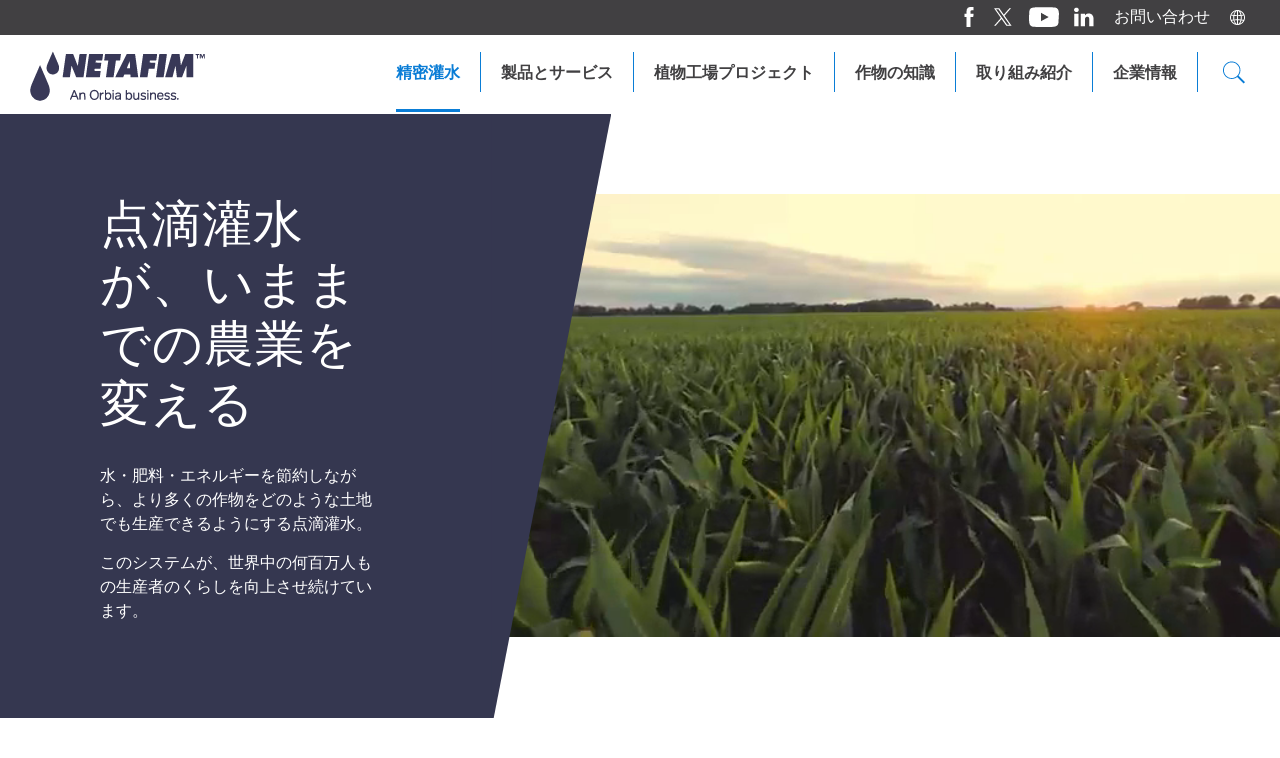

--- FILE ---
content_type: text/html; charset=utf-8
request_url: https://www.netafim.jp/drip-irrigation/
body_size: 16156
content:

<!DOCTYPE html>
<html xmlns="http://www.w3.org/1999/xhtml" lang="ja-JP" dir="ltr">

<head>
    <title>点滴灌水 - Netafim</title>

    <meta charset="utf-8">
    <meta name="viewport" content="width=device-width, initial-scale=0.86, maximum-scale=3.0, minimum-scale=0.86">
    <meta itemprop="server-info" content="48b497a7c658"/>

    
    

    
    <meta property="og:title" content="点滴灌水" />


    <meta property="og:url" content="https://www.netafim.jp/drip-irrigation/" />

    <meta property="og:image" content="https://www.netafim.jp/bynder/AF39B94B-D6F9-44D2-95FCFA2A0A42B991-streamline-on-shooting-berrishooting-berries-cd-guzman-jaslico-mexico.es.jpg?width=1200&height=630&rmode=Min" />
<meta property="og:type" content="website" />
<meta property="og:site_name" content="">


<script type="application/ld+json">{"@context":"https://schema.org","@type":"BreadcrumbList","itemListElement":[{"@type":"ListItem","item":{"@type":"Thing","@id":"https://www.netafim.jp/","name":"Homepage"},"position":1},{"@type":"ListItem","item":{"@type":"Thing","@id":"https://www.netafim.jp/drip-irrigation/","name":"\u70B9\u6EF4\u704C\u6C34"},"position":2}]}</script>


    <meta name="theme-color" content="#ffffff">
    <meta name="format-detection" content="telephone=no">

    
<link href="https://www.netafim.com/en/drip-irrigation/" hreflang="en" rel="alternate" /><link href="https://www.netafim.uk/drip-irrigation/" hreflang="en-GB" rel="alternate" /><link href="https://www.netafim.co.za/drip-irrigation/" hreflang="en-ZA" rel="alternate" /><link href="https://www.netafim.com.br/irrigacao-por-gotejamento/" hreflang="pt-BR" rel="alternate" /><link href="https://www.netafim.cl/Riego_por_goteo/" hreflang="es-CL" rel="alternate" /><link href="https://www.netafim.com/es-co/riego-por-goteo/" hreflang="es-CO" rel="alternate" /><link href="https://www.netafim.com/es-ec/drip-irrigation/" hreflang="es-EC" rel="alternate" /><link href="https://www.netafim.com.mx/riego-por-goteo/" hreflang="es-MX" rel="alternate" /><link href="https://www.netafim.pe/riego-por-goteo/" hreflang="es-PE" rel="alternate" /><link href="https://www.netafim.fr/irrigation-goutte-a-goutte/" hreflang="fr-FR" rel="alternate" /><link href="https://www.netafim.com.tr/damla-sulama/" hreflang="tr-TR" rel="alternate" /><link href="https://www.netafim.es/riego-por-goteo/" hreflang="es-ES" rel="alternate" /><link href="https://www.netafimindia.com/drip-irrigation/" hreflang="en-IN" rel="alternate" /><link href="https://www.netafim.com.au/drip-irrigation/" hreflang="en-AU" rel="alternate" /><link href="https://www.netafim.it/irrigazione-a-goccia/" hreflang="it-IT" rel="alternate" /><link href="https://www.netafim.com.ua/drip-irrigation/" hreflang="uk-UA" rel="alternate" /><link href="https://www.netafim.com/ru-ru/drip-irrigation/" hreflang="ru-RU" rel="alternate" /><link href="https://www.netafim.jp/drip-irrigation/" hreflang="ja-JP" rel="alternate" /><link href="https://www.netafim.asia/Drip-irrigation/" hreflang="en-PH" rel="alternate" /><link href="https://www.netafim.de/Praezisionsbewaesserung/" hreflang="de-DE" rel="alternate" /><link href="https://www.netafim.ma/irrigation-goutte-a-goutte/" hreflang="fr-MA" rel="alternate" /><link href="https://www.netafim.com/pl-pl/drip-irrigation/" hreflang="pl-PL" rel="alternate" /><link href="https://www.netafim.com/lv-lv/drip-irrigation/" hreflang="lv-LV" rel="alternate" /><link href="https://www.netafim.com/hu-hu/drip-irrigation/" hreflang="hu-HU" rel="alternate" /><link href="https://www.netafim.com/en-sd/drip-irrigation/" hreflang="en-SD" rel="alternate" /><link href="https://www.netafim.africa/drip-irrigation/" hreflang="en-ZW" rel="alternate" /><link href="https://www.netafimceca.com/riego-por-goteo/" hreflang="es-CR" rel="alternate" /><link href="https://www.netafim.com/ro-ro/drip-irrigation/" hreflang="ro-RO" rel="alternate" /><link href="https://www.netafim.jp/drip-irrigation/" rel="canonical" />
    

<script>
    dataLayer = [{
            'uaPropertyId' : 'UA-155145255-2',
    }];
</script>

    <script data-cookieconsent="ignore">
        (function(w,d,s,l,i){w[l]=w[l]||[];w[l].push({'gtm.start':
                new Date().getTime(),event:'gtm.js'});var f=d.getElementsByTagName(s)[0],
                j=d.createElement(s),dl=l!='dataLayer'?'&l='+l:'';j.async=true;j.src=
                'https://www.googletagmanager.com/gtm.js?id='+i+dl;f.parentNode.insertBefore(j,f);
        })(window,document,'script','dataLayer', 'GTM-PK2T7W');
    </script>




<script id="Cookiebot" type="text/javascript" src="https://consent.cookiebot.com/uc.js" data-cbid="9533b585-9814-4422-96ef-1638b01bbcf3" data-blockingmode="auto" data-georegions="{'region':'AT, BG, HR, CY, CZ, DK, EE, FI, HU, IE, LV, LT, LU, MT, PT, SK, SI, SE, IS, LI, NO','cbid':'9533b585-9814-4422-96ef-1638b01bbcf3'},{'region':'CR, IL','cbid':'594038fc-a62f-40f8-87f8-3ee5d3037a9d'},{'region':'CO, ES, PE, BR, FR, DE, IN, IT, NL, GB, GR, PL, RO, CN, TH','cbid':'9533b585-9814-4422-96ef-1638b01bbcf3'},{'region':'AR, EC, MX, NI, PA, KE, MA, RW, SG, ZA, TR, US, ZW, PH, ID','cbid':'3d37ca41-f5cf-42ca-8dba-2b872e1a64d0'}" data-culture="ja"></script>
    <script>
!function(T,l,y){var S=T.location,k="script",D="instrumentationKey",C="ingestionendpoint",I="disableExceptionTracking",E="ai.device.",b="toLowerCase",w="crossOrigin",N="POST",e="appInsightsSDK",t=y.name||"appInsights";(y.name||T[e])&&(T[e]=t);var n=T[t]||function(d){var g=!1,f=!1,m={initialize:!0,queue:[],sv:"5",version:2,config:d};function v(e,t){var n={},a="Browser";return n[E+"id"]=a[b](),n[E+"type"]=a,n["ai.operation.name"]=S&&S.pathname||"_unknown_",n["ai.internal.sdkVersion"]="javascript:snippet_"+(m.sv||m.version),{time:function(){var e=new Date;function t(e){var t=""+e;return 1===t.length&&(t="0"+t),t}return e.getUTCFullYear()+"-"+t(1+e.getUTCMonth())+"-"+t(e.getUTCDate())+"T"+t(e.getUTCHours())+":"+t(e.getUTCMinutes())+":"+t(e.getUTCSeconds())+"."+((e.getUTCMilliseconds()/1e3).toFixed(3)+"").slice(2,5)+"Z"}(),iKey:e,name:"Microsoft.ApplicationInsights."+e.replace(/-/g,"")+"."+t,sampleRate:100,tags:n,data:{baseData:{ver:2}}}}var h=d.url||y.src;if(h){function a(e){var t,n,a,i,r,o,s,c,u,p,l;g=!0,m.queue=[],f||(f=!0,t=h,s=function(){var e={},t=d.connectionString;if(t)for(var n=t.split(";"),a=0;a<n.length;a++){var i=n[a].split("=");2===i.length&&(e[i[0][b]()]=i[1])}if(!e[C]){var r=e.endpointsuffix,o=r?e.location:null;e[C]="https://"+(o?o+".":"")+"dc."+(r||"services.visualstudio.com")}return e}(),c=s[D]||d[D]||"",u=s[C],p=u?u+"/v2/track":d.endpointUrl,(l=[]).push((n="SDK LOAD Failure: Failed to load Application Insights SDK script (See stack for details)",a=t,i=p,(o=(r=v(c,"Exception")).data).baseType="ExceptionData",o.baseData.exceptions=[{typeName:"SDKLoadFailed",message:n.replace(/\./g,"-"),hasFullStack:!1,stack:n+"\nSnippet failed to load ["+a+"] -- Telemetry is disabled\nHelp Link: https://go.microsoft.com/fwlink/?linkid=2128109\nHost: "+(S&&S.pathname||"_unknown_")+"\nEndpoint: "+i,parsedStack:[]}],r)),l.push(function(e,t,n,a){var i=v(c,"Message"),r=i.data;r.baseType="MessageData";var o=r.baseData;return o.message='AI (Internal): 99 message:"'+("SDK LOAD Failure: Failed to load Application Insights SDK script (See stack for details) ("+n+")").replace(/\"/g,"")+'"',o.properties={endpoint:a},i}(0,0,t,p)),function(e,t){if(JSON){var n=T.fetch;if(n&&!y.useXhr)n(t,{method:N,body:JSON.stringify(e),mode:"cors"});else if(XMLHttpRequest){var a=new XMLHttpRequest;a.open(N,t),a.setRequestHeader("Content-type","application/json"),a.send(JSON.stringify(e))}}}(l,p))}function i(e,t){f||setTimeout(function(){!t&&m.core||a()},500)}var e=function(){var n=l.createElement(k);n.src=h;var e=y[w];return!e&&""!==e||"undefined"==n[w]||(n[w]=e),n.onload=i,n.onerror=a,n.onreadystatechange=function(e,t){"loaded"!==n.readyState&&"complete"!==n.readyState||i(0,t)},n}();y.ld<0?l.getElementsByTagName("head")[0].appendChild(e):setTimeout(function(){l.getElementsByTagName(k)[0].parentNode.appendChild(e)},y.ld||0)}try{m.cookie=l.cookie}catch(p){}function t(e){for(;e.length;)!function(t){m[t]=function(){var e=arguments;g||m.queue.push(function(){m[t].apply(m,e)})}}(e.pop())}var n="track",r="TrackPage",o="TrackEvent";t([n+"Event",n+"PageView",n+"Exception",n+"Trace",n+"DependencyData",n+"Metric",n+"PageViewPerformance","start"+r,"stop"+r,"start"+o,"stop"+o,"addTelemetryInitializer","setAuthenticatedUserContext","clearAuthenticatedUserContext","flush"]),m.SeverityLevel={Verbose:0,Information:1,Warning:2,Error:3,Critical:4};var s=(d.extensionConfig||{}).ApplicationInsightsAnalytics||{};if(!0!==d[I]&&!0!==s[I]){var c="onerror";t(["_"+c]);var u=T[c];T[c]=function(e,t,n,a,i){var r=u&&u(e,t,n,a,i);return!0!==r&&m["_"+c]({message:e,url:t,lineNumber:n,columnNumber:a,error:i}),r},d.autoExceptionInstrumented=!0}return m}(y.cfg);function a(){y.onInit&&y.onInit(n)}(T[t]=n).queue&&0===n.queue.length?(n.queue.push(a),n.trackPageView({})):a()}(window,document,{src: "https://js.monitor.azure.com/scripts/b/ai.2.gbl.min.js", crossOrigin: "anonymous", cfg: {instrumentationKey:'350089db-cda7-4258-ab47-b8326417586f', disableCookiesUsage: false }});
</script>

    
    <link rel="stylesheet" href="/Styles/LegacyBrowser/LegacyBrowser.css" type="text/css">


    

<script type="text/javascript">!function(T,l,y){var S=T.location,k="script",D="instrumentationKey",C="ingestionendpoint",I="disableExceptionTracking",E="ai.device.",b="toLowerCase",w="crossOrigin",N="POST",e="appInsightsSDK",t=y.name||"appInsights";(y.name||T[e])&&(T[e]=t);var n=T[t]||function(d){var g=!1,f=!1,m={initialize:!0,queue:[],sv:"5",version:2,config:d};function v(e,t){var n={},a="Browser";return n[E+"id"]=a[b](),n[E+"type"]=a,n["ai.operation.name"]=S&&S.pathname||"_unknown_",n["ai.internal.sdkVersion"]="javascript:snippet_"+(m.sv||m.version),{time:function(){var e=new Date;function t(e){var t=""+e;return 1===t.length&&(t="0"+t),t}return e.getUTCFullYear()+"-"+t(1+e.getUTCMonth())+"-"+t(e.getUTCDate())+"T"+t(e.getUTCHours())+":"+t(e.getUTCMinutes())+":"+t(e.getUTCSeconds())+"."+((e.getUTCMilliseconds()/1e3).toFixed(3)+"").slice(2,5)+"Z"}(),iKey:e,name:"Microsoft.ApplicationInsights."+e.replace(/-/g,"")+"."+t,sampleRate:100,tags:n,data:{baseData:{ver:2}}}}var h=d.url||y.src;if(h){function a(e){var t,n,a,i,r,o,s,c,u,p,l;g=!0,m.queue=[],f||(f=!0,t=h,s=function(){var e={},t=d.connectionString;if(t)for(var n=t.split(";"),a=0;a<n.length;a++){var i=n[a].split("=");2===i.length&&(e[i[0][b]()]=i[1])}if(!e[C]){var r=e.endpointsuffix,o=r?e.location:null;e[C]="https://"+(o?o+".":"")+"dc."+(r||"services.visualstudio.com")}return e}(),c=s[D]||d[D]||"",u=s[C],p=u?u+"/v2/track":d.endpointUrl,(l=[]).push((n="SDK LOAD Failure: Failed to load Application Insights SDK script (See stack for details)",a=t,i=p,(o=(r=v(c,"Exception")).data).baseType="ExceptionData",o.baseData.exceptions=[{typeName:"SDKLoadFailed",message:n.replace(/\./g,"-"),hasFullStack:!1,stack:n+"\nSnippet failed to load ["+a+"] -- Telemetry is disabled\nHelp Link: https://go.microsoft.com/fwlink/?linkid=2128109\nHost: "+(S&&S.pathname||"_unknown_")+"\nEndpoint: "+i,parsedStack:[]}],r)),l.push(function(e,t,n,a){var i=v(c,"Message"),r=i.data;r.baseType="MessageData";var o=r.baseData;return o.message='AI (Internal): 99 message:"'+("SDK LOAD Failure: Failed to load Application Insights SDK script (See stack for details) ("+n+")").replace(/\"/g,"")+'"',o.properties={endpoint:a},i}(0,0,t,p)),function(e,t){if(JSON){var n=T.fetch;if(n&&!y.useXhr)n(t,{method:N,body:JSON.stringify(e),mode:"cors"});else if(XMLHttpRequest){var a=new XMLHttpRequest;a.open(N,t),a.setRequestHeader("Content-type","application/json"),a.send(JSON.stringify(e))}}}(l,p))}function i(e,t){f||setTimeout(function(){!t&&m.core||a()},500)}var e=function(){var n=l.createElement(k);n.src=h;var e=y[w];return!e&&""!==e||"undefined"==n[w]||(n[w]=e),n.onload=i,n.onerror=a,n.onreadystatechange=function(e,t){"loaded"!==n.readyState&&"complete"!==n.readyState||i(0,t)},n}();y.ld<0?l.getElementsByTagName("head")[0].appendChild(e):setTimeout(function(){l.getElementsByTagName(k)[0].parentNode.appendChild(e)},y.ld||0)}try{m.cookie=l.cookie}catch(p){}function t(e){for(;e.length;)!function(t){m[t]=function(){var e=arguments;g||m.queue.push(function(){m[t].apply(m,e)})}}(e.pop())}var n="track",r="TrackPage",o="TrackEvent";t([n+"Event",n+"PageView",n+"Exception",n+"Trace",n+"DependencyData",n+"Metric",n+"PageViewPerformance","start"+r,"stop"+r,"start"+o,"stop"+o,"addTelemetryInitializer","setAuthenticatedUserContext","clearAuthenticatedUserContext","flush"]),m.SeverityLevel={Verbose:0,Information:1,Warning:2,Error:3,Critical:4};var s=(d.extensionConfig||{}).ApplicationInsightsAnalytics||{};if(!0!==d[I]&&!0!==s[I]){var c="onerror";t(["_"+c]);var u=T[c];T[c]=function(e,t,n,a,i){var r=u&&u(e,t,n,a,i);return!0!==r&&m["_"+c]({message:e,url:t,lineNumber:n,columnNumber:a,error:i}),r},d.autoExceptionInstrumented=!0}return m}(y.cfg);function a(){y.onInit&&y.onInit(n)}(T[t]=n).queue&&0===n.queue.length?(n.queue.push(a),n.trackPageView({})):a()}(window,document,{
src: "https://js.monitor.azure.com/scripts/b/ai.2.min.js", // The SDK URL Source
crossOrigin: "anonymous", 
cfg: { // Application Insights Configuration
    instrumentationKey: '350089db-cda7-4258-ab47-b8326417586f'
}});</script>


    
        <link rel="apple-touch-icon" sizes="180x180" href="/favicon/corporate/apple-touch-icon.png">
        <link rel="icon" type="image/png" sizes="256x512" href="/favicon/corporate/android-chrome-256x256.png">
        <link rel="icon" type="image/png" sizes="192x192" href="/favicon/corporate/android-chrome-192x192.png">
        <link rel="icon" type="image/png" sizes="32x32" href="/favicon/corporate//favicon-32x32.png">
        <link rel="icon" type="image/png" sizes="16x16" href="/favicon/corporate//favicon-16x16.png">
        <link rel="shortcut icon" href="/favicon/corporate/android-chrome-256x256.png" />
        <link rel="mask-icon" href="/favicon/corporate/safari-pinned-tab.svg">
    

    

    <script src="https://code.jquery.com/jquery-3.2.1.js" data-cookieconsent="ignore"></script>
    
    
     <link rel="preload" href="/netafim/corporate/assets/css/vendor.8c8cf860efe863f6e472.css" as="style" data-cookieconsent="ignore" /><link rel="preload" href="/netafim/corporate/assets/css/main.e8afd41d25a1017ce1ac.css" as="style" data-cookieconsent="ignore" />

    <link rel="stylesheet" href="/netafim/corporate/assets/css/vendor.8c8cf860efe863f6e472.css" data-cookieconsent="ignore" /><link rel="stylesheet" href="/netafim/corporate/assets/css/main.e8afd41d25a1017ce1ac.css" data-cookieconsent="ignore" />

    <script type="module" src="/netafim/corporate/assets/js/vendor.b65ef01b2bc24bb4c315.mjs" data-cookieconsent="ignore"></script><script type="module" src="/netafim/corporate/assets/js/main.4f243861b37a95d36113.mjs" data-cookieconsent="ignore"></script>
    

    

</head>

<body class="  ">


    
<!-- Google Tag Manager (noscript) -->
<noscript>
    <iframe src="https://www.googletagmanager.com/ns.html?id=GTM-PK2T7W"
            height="0" width="0" style="display:none;visibility:hidden"></iframe>
</noscript>
<!-- End Google Tag Manager (noscript) -->

    
    
    
<header class="c-header js-header " data-component-class="HeaderNewComponent" data-component-parm="{&quot;searchPageUrl&quot;:&quot;/search/&quot;,&quot;searchAutoCompleteUrl&quot;:&quot;/search/SearchFlyOut&quot;}" data-webid="HeaderNewComponent">    <div class="c-header-wrapper">
        <figure class="c-header__logo">
            <a class="c-header__logo-link" href="/" aria-labelledby="Netafim Logo">
                <img alt="Netafim Logo" height="65" loading="lazy" src="/cdn-cgi/image/format=auto,fit=crop,quality=80,width=230,height=65/contentassets/74ef987da9494e7fb6c7e86f1782ebbe/hero_netafim_oe_logo_transparant.svg?v=492639" width="230" />
            </a>
        </figure>

        <div class="c-header__button-wrapper">
                <button class="c-header-search__button js-toggle-search" aria-label="Search">
                    <span class="c-header-search__button-close"></span>
                    <svg class="a-svg" width="15" height="17" focusable="false" aria-hidden="true"><use xlink:href="/netafim/corporate/assets/icons/svg-symbols.svg#search"</use></svg>
                </button>

            <button class="c-header__nav-button js-toggle-nav">
                <span></span>
            </button>
        </div>
    </div>
    <div class="c-nav-wrapper js-nav-wrapper">
            <section class="c-header-search js-search">
                <button class="c-header-search__button js-toggle-search" aria-label="Search">
                    <span class="c-header-search__button-close"></span>
                    <svg class="a-svg" width="15" height="17" focusable="false" aria-hidden="true"><use xlink:href="/netafim/corporate/assets/icons/svg-symbols.svg#search"</use></svg>
                </button>

                
    <div class="c-doormat c-doormat--search" data-component-class="Search">
        <div class="c-doormat-wrapper">
            <h3>
                What are you looking for?
            </h3>
            <form class="m-form " method="POST" action="">
                <div class="m-form-field m-form-field--text m-form-field--search js-input-wrapper" data-component-class="Search">
                    <label class="m-form-field__label u-hide" for="">
                        What are you looking for?
                    </label>
                    <input class="m-form-field__input js-input" data-js="input-header-search" type="text" name="search-crops" id="" placeholder="Search keyword">
                    <button type="button" class="c-btn js-clear-input">
                        <span class="c-btn__icon">
                            <svg class="a-svg" width="25" height="25" focusable="false" aria-hidden="true"><use xlink:href="/netafim/corporate/assets/icons/svg-symbols.svg#close"</use></svg>
                        </span>
                    </button>

                    <section data-js='search-suggest'></section>
                </div>
                <button type="submit" class="c-btn c-btn--primary" data-js-header-search-btn>
                    Search
                </button>

                <div class="m-form__rich-text">
                </div>
            <input name="__RequestVerificationToken" type="hidden" value="CfDJ8PdJZeYlHqFMvTk8SLupnw9dz4pqv_K5uS_2xuqwj8SP6YLdfmlbWpzKSJmHpqdunYjJmpYBdwrU_Yr-HdokCCEeVAFtcVmz_E-UMT25kUzKIT3U1gqc64irhPOYzM4ZrunOnfJjp0__cb1Wc_1PFvc" /></form>
        </div>
    </div>

            </section>

        
<nav class="c-nav c-nav--primary  js-nav-primary">
    <ul class="c-nav__list">
            <li class="c-nav__item
                
                
                has-doormat js-doormat
                is-active">
                <a class="c-nav__link js-toggle-doormat" href="/precision-irrigation/">
                    精密灌水
                        <span class="c-nav__link-icon is-after is-direction">
                            <svg class="a-svg" width="8" height="15" focusable="false" aria-hidden="true"><use xlink:href="/netafim/corporate/assets/icons/svg-symbols.svg#chevron-right"</use></svg>
                        </span>
                </a>


<div class="c-doormat c-doormat--image-columns align-center">
    <div class="c-doormat-wrapper">
        <div class="c-doormat__header">
            <ul class="c-doormat__header-list">
                <li class="c-doormat__header-list-item">
                    <button class="c-link-back js-toggle-doormat">
                        <span class="c-link-back__icon is-before is-direction">
                            <svg class="a-svg" width="18" height="11" focusable="false" aria-hidden="true"><use xlink:href="/netafim/corporate/assets/icons/svg-symbols.svg#arrow-left"</use></svg>
                        </span>
                        精密灌水
                    </button>
                </li>
                <li class="c-doormat__header-list-item">
                    <a class="c-link-overview" href="/precision-irrigation/">
                        <span>
                            
                        </span>
                        <span class="c-link-overview__icon is-after is-direction">
                            <svg class="a-svg" width="18" height="11" focusable="false" aria-hidden="true"><use xlink:href="/netafim/corporate/assets/icons/svg-symbols.svg#arrow-left"</use></svg>
                        </span>
                    </a>
                </li>
            </ul>
        </div>

        <div class="c-doormat__body">
                <div class="c-doormat-card c-doormat-card--image">
                    <figure class="c-doormat-card__image-wrapper o-ratio o-ratio--3:2">
                        <img alt="&#x6C34;&#x5229;&#x7528;&#x52B9;&#x7387;" Class="c-doormat-card__image o-ratio__content o-fit" height="155" loading="lazy" src="/cdn-cgi/image/format=auto,fit=crop,quality=80,width=210,height=155/contentassets/05217fe1cb53415bab7fc4837be5dd96/water_shortage_headvisual-graded.png?v=4930d0" width="210" />
                    </figure>

                    <div class="c-doormat-card__title-wrapper">
                        <div class="c-doormat-card__title">
                            <a class="c-doormat-card__link" href="/precision-irrigation/water-use-efficiency/" aria-label="&#x6C34;&#x5229;&#x7528;&#x52B9;&#x7387;">
                                &#x6C34;&#x5229;&#x7528;&#x52B9;&#x7387;
                            </a>
                        </div>
                    </div>
                </div>
                <div class="c-doormat-card c-doormat-card--image">
                    <figure class="c-doormat-card__image-wrapper o-ratio o-ratio--3:2">
                        <img alt="&#x7CBE;&#x5BC6;&#x704C;&#x6C34;&#x65BD;&#x80A5;" Class="c-doormat-card__image o-ratio__content o-fit" height="155" loading="lazy" src="/cdn-cgi/image/format=auto,fit=crop,quality=80,width=210,height=155/contentassets/427c3c585496439c85d3c746e42f7b0e/precision_fertilization_headvisual-graded.png?v=49314c" width="210" />
                    </figure>

                    <div class="c-doormat-card__title-wrapper">
                        <div class="c-doormat-card__title">
                            <a class="c-doormat-card__link" href="/precision-irrigation/precision-fertigation/" aria-label="&#x7CBE;&#x5BC6;&#x704C;&#x6C34;&#x65BD;&#x80A5;">
                                &#x7CBE;&#x5BC6;&#x704C;&#x6C34;&#x65BD;&#x80A5;
                            </a>
                        </div>
                    </div>
                </div>
                <div class="c-doormat-card c-doormat-card--image">
                    <figure class="c-doormat-card__image-wrapper o-ratio o-ratio--3:2">
                        <img alt="&#x70B9;&#x6EF4;&#x704C;&#x6C34;" Class="c-doormat-card__image o-ratio__content o-fit" height="155" loading="lazy" src="/cdn-cgi/image/format=auto,fit=crop,quality=80,width=210,height=155/contentassets/c40d60a49aab44b8a34bae0364265c1b/shot-drip-irrigation.png?v=492c8a" width="210" />
                    </figure>

                    <div class="c-doormat-card__title-wrapper">
                        <div class="c-doormat-card__title">
                            <a class="c-doormat-card__link" href="/drip-irrigation/" aria-label="&#x70B9;&#x6EF4;&#x704C;&#x6C34;">
                                &#x70B9;&#x6EF4;&#x704C;&#x6C34;
                            </a>
                        </div>
                    </div>
                </div>
                <div class="c-doormat-card c-doormat-card--image">
                    <figure class="c-doormat-card__image-wrapper o-ratio o-ratio--3:2">
                        <img alt="&#x30B9;&#x30D7;&#x30EA;&#x30F3;&#x30AF;&#x30E9;&#x30FC;&#x704C;&#x6C34;" Class="c-doormat-card__image o-ratio__content o-fit" height="155" loading="lazy" src="/cdn-cgi/image/format=auto,fit=crop,quality=80,width=210,height=155/contentassets/362ea7f225d3431ba64be991b07aaaa3/screenshot-sprinklers.png?v=492caa" width="210" />
                    </figure>

                    <div class="c-doormat-card__title-wrapper">
                        <div class="c-doormat-card__title">
                            <a class="c-doormat-card__link" href="/sprinklers-irrigation/" aria-label="&#x30B9;&#x30D7;&#x30EA;&#x30F3;&#x30AF;&#x30E9;&#x30FC;&#x704C;&#x6C34;">
                                &#x30B9;&#x30D7;&#x30EA;&#x30F3;&#x30AF;&#x30E9;&#x30FC;&#x704C;&#x6C34;
                            </a>
                        </div>
                    </div>
                </div>
        </div>

            <div class="c-doormat__link">
                <a href="/precision-irrigation/" class="c-btn c-btn--secondary">
                    &#x7D9A;&#x304D;&#x3092;&#x8AAD;&#x3080;
                </a>
            </div>
    </div>
</div>
            </li>
            <li class="c-nav__item
                
                
                has-doormat js-doormat
                ">
                <a class="c-nav__link js-toggle-doormat" href="/products-and-solutions/">
                    製品とサービス
                        <span class="c-nav__link-icon is-after is-direction">
                            <svg class="a-svg" width="8" height="15" focusable="false" aria-hidden="true"><use xlink:href="/netafim/corporate/assets/icons/svg-symbols.svg#chevron-right"</use></svg>
                        </span>
                </a>


<div class="c-doormat c-doormat--mixed-content align-center">
    <div class="c-doormat-wrapper">
        <div class="c-doormat__header">
            <ul class="c-doormat__header-list">
                <li class="c-doormat__header-list-item">
                    <button class="c-link-back js-toggle-doormat">
                        <span class="c-link-back__icon is-before is-direction">
                            <svg class="a-svg" width="18" height="11" focusable="false" aria-hidden="true"><use xlink:href="/netafim/corporate/assets/icons/svg-symbols.svg#arrow-left"</use></svg>
                        </span>
                        製品とサービス
                    </button>
                </li>
                <li class="c-doormat__header-list-item">
                    <a class="c-link-overview" href="/products-and-solutions/">
                        <span>
                            
                        </span>
                        <span class="c-link-overview__icon is-after is-direction">
                            <svg class="a-svg" width="18" height="11" focusable="false" aria-hidden="true"><use xlink:href="/netafim/corporate/assets/icons/svg-symbols.svg#arrow-right"</use></svg>
                        </span>
                    </a>
                </li>
            </ul>
        </div>

        <div class="c-doormat__body">
                    <div class="c-doormat-column">
                            <div class="c-doormat-card c-doormat-card--image">
                                <figure class="c-doormat-card__image-wrapper o-ratio o-ratio--21:9">
                                    <img alt="&#x7551;&#x4F5C;&#x7269;&#x3068;&#x91CE;&#x83DC;" Class="c-doormat-card__image o-ratio__content o-fit" height="90" loading="lazy" src="/cdn-cgi/image/format=auto,fit=crop,quality=80,width=320,height=90/contentassets/3021261a31b34f439018dac33e7f50c9/open_fields_headvisual-graded-1.jpg?v=492f54" width="320" />
                                </figure>

                                <div class="c-doormat-card__title-wrapper">
                                    <div class="c-doormat-card__title">
                                        <a class="c-doormat-card__link" href="/products-and-solutions/field-crops--vegetables/" aria-label="&#x7551;&#x4F5C;&#x7269;&#x3068;&#x91CE;&#x83DC;">&#x7551;&#x4F5C;&#x7269;&#x3068;&#x91CE;&#x83DC;</a>
                                    </div>
                                </div>
                            </div>
                            <div class="c-doormat-card c-doormat-card--image">
                                <figure class="c-doormat-card__image-wrapper o-ratio o-ratio--21:9">
                                    <img alt="&#x679C;&#x6A39;&#x5712;" Class="c-doormat-card__image o-ratio__content o-fit" height="90" loading="lazy" src="/cdn-cgi/image/format=auto,fit=crop,quality=80,width=320,height=90/contentassets/6944f86dea0e4e13ad8d6d378f058b36/orchards_headvisual_v3-graded-1.jpg?v=492f59" width="320" />
                                </figure>

                                <div class="c-doormat-card__title-wrapper">
                                    <div class="c-doormat-card__title">
                                        <a class="c-doormat-card__link" href="/products-and-solutions/orchards/" aria-label="&#x679C;&#x6A39;&#x5712;">&#x679C;&#x6A39;&#x5712;</a>
                                    </div>
                                </div>
                            </div>
                            <div class="c-doormat-card c-doormat-card--image">
                                <figure class="c-doormat-card__image-wrapper o-ratio o-ratio--21:9">
                                    <img alt="&#x4FDD;&#x8B77;&#x3055;&#x308C;&#x305F;&#x4F5C;&#x7269;" Class="c-doormat-card__image o-ratio__content o-fit" height="90" loading="lazy" src="/cdn-cgi/image/format=auto,fit=crop,quality=80,width=320,height=90/contentassets/6af514a58aa340e49966c53ceebb70bc/protected_crops_headvisual-graded-1.jpg?v=492f54" width="320" />
                                </figure>

                                <div class="c-doormat-card__title-wrapper">
                                    <div class="c-doormat-card__title">
                                        <a class="c-doormat-card__link" href="/products-and-solutions/protected-crops/" aria-label="&#x4FDD;&#x8B77;&#x3055;&#x308C;&#x305F;&#x4F5C;&#x7269;">&#x4FDD;&#x8B77;&#x3055;&#x308C;&#x305F;&#x4F5C;&#x7269;</a>
                                    </div>
                                </div>
                            </div>
                    </div>
                            <div class="c-doormat-column">
                                <div class="c-doormat-column__section">
                                    <h4 class="c-doormat-column__title">
                                        <a class="c-doormat-column__link" href="/products-and-solutions/product-offering/">
                                            &#x704C;&#x6C34;&#x7528;&#x88FD;&#x54C1;
                                        </a>
                                    </h4>
                                        <ul class="c-doormat__list o-list">
                                                    <li class="c-doormat__list-item o-list__item">
                                                        <a class="c-doormat__list-link" href="/products-and-solutions/product-offering/drippers-and-driplines/">
                                                            &#x30C9;&#x30EA;&#x30C3;&#x30D1;&#x30FC;&#x3068;&#x70B9;&#x6EF4;&#x30C1;&#x30E5;&#x30FC;&#x30D6;
                                                        </a>
                                                    </li>
                                                    <li class="c-doormat__list-item o-list__item">
                                                        <a class="c-doormat__list-link" href="/products-and-solutions/product-offering/sprinklers/">
                                                            &#x30B9;&#x30D7;&#x30EA;&#x30F3;&#x30AF;&#x30E9;&#x30FC;&#x3001;&#x30DE;&#x30A4;&#x30AF;&#x30ED;&#x30B9;&#x30D7;&#x30EA;&#x30F3;&#x30AF;&#x30E9;&#x30FC;&#x3001;&#x7279;&#x6B8A;&#x30A8;&#x30DF;&#x30C3;&#x30BF;&#x30FC;
                                                        </a>
                                                    </li>
                                                    <li class="c-doormat__list-item o-list__item">
                                                        <a class="c-doormat__list-link" href="/products-and-solutions/product-offering/filters/">
                                                            &#x30D5;&#x30A3;&#x30EB;&#x30BF;&#x30FC;
                                                        </a>
                                                    </li>
                                                    <li class="c-doormat__list-item o-list__item">
                                                        <a class="c-doormat__list-link" href="/products-and-solutions/product-offering/valves/">
                                                            &#x30D0;&#x30EB;&#x30D6;
                                                        </a>
                                                    </li>
                                                    <li class="c-doormat__list-item o-list__item">
                                                        <a class="c-doormat__list-link" href="/products-and-solutions/product-offering/flexible--pe-pipes/">
                                                            &#x30D5;&#x30EC;&#x30AD;&#x30B7;&#x30D6;&#x30EB;&#x30D1;&#x30A4;&#x30D7;&#x3001;PE&#x30D1;&#x30A4;&#x30D7;
                                                        </a>
                                                    </li>
                                                    <li class="c-doormat__list-item o-list__item">
                                                        <a class="c-doormat__list-link" href="/products-and-solutions/product-offering/connectors/">
                                                            &#x30B3;&#x30CD;&#x30AF;&#x30BF;&#x30FC;
                                                        </a>
                                                    </li>
                                                    <li class="c-doormat__list-item o-list__item">
                                                        <a class="c-doormat__list-link" href="/digitalfarming/">
                                                            &#x30B9;&#x30DE;&#x30FC;&#x30C8;&#x8FB2;&#x696D;
                                                        </a>
                                                    </li>
                                                    <li class="c-doormat__list-item o-list__item">
                                                        <a class="c-doormat__list-link" href="/products-and-solutions/product-offering/Product-Catalog-Download/">
                                                            &#x88FD;&#x54C1;&#x30AB;&#x30BF;&#x30ED;&#x30B0; &#x30C0;&#x30A6;&#x30F3;&#x30ED;&#x30FC;&#x30C9;
                                                        </a>
                                                    </li>
                                        </ul>
                                </div>
                            </div>
                            <div class="c-doormat-column">
                                <div class="c-doormat-column__section">
                                    <h4 class="c-doormat-column__title">
                                        <a class="c-doormat-column__link" href="/products-and-solutions/tools--solutions/">
                                            &#x7CBE;&#x5BC6;&#x704C;&#x6C34;&#x7528;&#x30C7;&#x30B8;&#x30BF;&#x30EB;&#x30C4;&#x30FC;&#x30EB;
                                        </a>
                                    </h4>
                                        <ul class="c-doormat__list o-list">
                                                    <li class="c-doormat__list-item o-list__item">
                                                        <a class="c-doormat__list-link" href="https://netspex.netafim.com/?_gl=1*1vmh6m0*_gcl_au*NDM3NTM0Nzc5LjE3NDA1NTg2NTk.">
                                                            &#x30CD;&#x30C3;&#x30C8;&#x30B9;&#x30DA;&#x30C3;&#x30AF;&#x30B9;
                                                        </a>
                                                    </li>
                                                    <li class="c-doormat__list-item o-list__item">
                                                        <a class="c-doormat__list-link" href="https://hydrocalcsoftware.netafim.com/login?_gl=1*mw5a0y*_gcl_au*NDM3NTM0Nzc5LjE3NDA1NTg2NTk.">
                                                            &#x30CF;&#x30A4;&#x30C9;&#x30ED;&#x30AB;&#x30EB;&#x30AF;&#x30BD;&#x30D5;&#x30C8;&#x30A6;&#x30A7;&#x30A2;
                                                        </a>
                                                    </li>
                                                    <li class="c-doormat__list-item o-list__item">
                                                        <a class="c-doormat__list-link" href="https://play.google.com/store/apps/dev?id=6506748078502506562&amp;hl=en">
                                                            &#x516C;&#x5F0F; Android &#x30A2;&#x30D7;&#x30EA;
                                                        </a>
                                                    </li>
                                                    <li class="c-doormat__list-item o-list__item">
                                                        <a class="c-doormat__list-link" href="https://itunes.apple.com/us/developer/netafim/id591791346?mt=8">
                                                            &#x516C;&#x5F0F; IOS &#x30A2;&#x30D7;&#x30EA;
                                                        </a>
                                                    </li>
                                                    <li class="c-doormat__list-item o-list__item">
                                                        <a class="c-doormat__list-link" href="https://www.netafim.com/en/eto/?_gl=1*1pvu50g*_gcl_au*NDM3NTM0Nzc5LjE3NDA1NTg2NTk.">
                                                            &#x30A2;&#x30D7;&#x30EA;
                                                        </a>
                                                    </li>
                                        </ul>
                                </div>
                            </div>
        </div>
    </div>
</div>
            </li>
            <li class="c-nav__item
                
                
                
                ">
                <a class="c-nav__link " href="/greenhouses/">
                    植物工場プロジェクト
                </a>


            </li>
            <li class="c-nav__item
                
                
                has-doormat js-doormat
                ">
                <a class="c-nav__link js-toggle-doormat" href="/crop-knowledge/">
                    作物の知識
                        <span class="c-nav__link-icon is-after is-direction">
                            <svg class="a-svg" width="8" height="15" focusable="false" aria-hidden="true"><use xlink:href="/netafim/corporate/assets/icons/svg-symbols.svg#chevron-right"</use></svg>
                        </span>
                </a>


<div class="c-doormat c-doormat--thumbnails align-center">
    <div class="c-doormat-wrapper">
        <div class="c-doormat__header">
            <ul class="c-doormat__header-list">
                <li class="c-doormat__header-list-item">
                    <button class="c-link-back js-toggle-doormat">
                        <span class="c-link-back__icon is-before is-direction">
                            <svg class="a-svg" width="18" height="11" focusable="false" aria-hidden="true"><use xlink:href="/netafim/corporate/assets/icons/svg-symbols.svg#arrow-left"</use></svg>
                        </span>
                        作物の知識
                    </button>
                </li>
                <li class="c-doormat__header-list-item">
                    <a class="c-link-overview" href="/crop-knowledge/">
                        <span>
                            
                        </span>
                        <span class="c-link-overview__icon is-after is-direction">
                            <svg class="a-svg" width="18" height="11" focusable="false" aria-hidden="true"><use xlink:href="/netafim/corporate/assets/icons/svg-symbols.svg#arrow-right"</use></svg>
                        </span>
                    </a>
                </li>
            </ul>
        </div>

        <div class="c-doormat__body">
                <div class="c-doormat-card c-doormat-card--thumbnail">
                    <figure class="c-doormat-card__image o-ratio o-ratio--1:1">
                        <img alt="&#x30EA;&#x30F3;&#x30B4;" Class="o-ratio__content" height="34" loading="lazy" src="/cdn-cgi/image/format=auto,fit=crop,quality=80,width=34,height=34/bynder/211BB027-63D6-4939-BAFA0306E096161A-china-haisheng-apple-project-pictures01.jpg" width="34" />
                    </figure>
                    <div class="c-doormat-card__title-wrapper">
                        <a class="c-doormat-card__link" href="/crop-knowledge/apples/">
                            <span class="c-doormat-card__title">
                                &#x30EA;&#x30F3;&#x30B4;
                            </span>
                        </a>
                    </div>
                </div>
                <div class="c-doormat-card c-doormat-card--thumbnail">
                    <figure class="c-doormat-card__image o-ratio o-ratio--1:1">
                        <img alt="&#x67D1;&#x6A58;&#x985E;" Class="o-ratio__content" height="34" loading="lazy" src="/cdn-cgi/image/format=auto,fit=crop,quality=80,width=34,height=34/globalassets/local/italy/scopri-le-colture/agrumi/netafim-agrumi-navigazione.jpg?v=49054c" width="34" />
                    </figure>
                    <div class="c-doormat-card__title-wrapper">
                        <a class="c-doormat-card__link" href="/crop-knowledge/citrus/">
                            <span class="c-doormat-card__title">
                                &#x67D1;&#x6A58;&#x985E;
                            </span>
                        </a>
                    </div>
                </div>
                <div class="c-doormat-card c-doormat-card--thumbnail">
                    <figure class="c-doormat-card__image o-ratio o-ratio--1:1">
                        <img alt="&#x3068;&#x307E;&#x3068;" Class="o-ratio__content" height="34" loading="lazy" src="/cdn-cgi/image/format=auto,fit=crop,quality=80,width=34,height=34/bynder/C7337D18-B905-41C0-B47B0B9290733B6F-croatia-agrokor-tomato-greenhouse-stills-footage-123.jpg" width="34" />
                    </figure>
                    <div class="c-doormat-card__title-wrapper">
                        <a class="c-doormat-card__link" href="/crop-knowledge/greenhouse-tomatoes/">
                            <span class="c-doormat-card__title">
                                &#x3068;&#x307E;&#x3068;
                            </span>
                        </a>
                    </div>
                </div>
                <div class="c-doormat-card c-doormat-card--thumbnail">
                    <figure class="c-doormat-card__image o-ratio o-ratio--1:1">
                        <img alt="&#x30AD;&#x30E5;&#x30A6;&#x30EA;" Class="o-ratio__content" height="34" loading="lazy" src="/cdn-cgi/image/format=auto,fit=crop,quality=80,width=34,height=34/globalassets/local/china/greenhouse/gh-crop/web---small-kazahstan-kulsary-cucumber-greenhouse-stills-footage-39.jpg?v=49c6c6" width="34" />
                    </figure>
                    <div class="c-doormat-card__title-wrapper">
                        <a class="c-doormat-card__link" href="/crop-knowledge/japanese-cucumber/">
                            <span class="c-doormat-card__title">
                                &#x30AD;&#x30E5;&#x30A6;&#x30EA;
                            </span>
                        </a>
                    </div>
                </div>
                <div class="c-doormat-card c-doormat-card--thumbnail">
                    <figure class="c-doormat-card__image o-ratio o-ratio--1:1">
                        <img alt="&#x7C73;" Class="o-ratio__content" height="34" loading="lazy" src="/cdn-cgi/image/format=auto,fit=crop,quality=80,width=34,height=34/bynder/F41D0549-C047-4585-9D97A4CF8D71464B-rice-field-in-turkey--streamline-plus-03.jpg" width="34" />
                    </figure>
                    <div class="c-doormat-card__title-wrapper">
                        <a class="c-doormat-card__link" href="/crop-knowledge/rice2/">
                            <span class="c-doormat-card__title">
                                &#x7C73;
                            </span>
                        </a>
                    </div>
                </div>
                <div class="c-doormat-card c-doormat-card--thumbnail">
                    <figure class="c-doormat-card__image o-ratio o-ratio--1:1">
                        <img alt="&#x3044;&#x3061;&#x3054;" Class="o-ratio__content" height="34" loading="lazy" src="/cdn-cgi/image/format=auto,fit=crop,quality=80,width=34,height=34/globalassets/local/italy/scopri-le-colture/fragola/fragola-navigation-netafim.jpg?v=49a521" width="34" />
                    </figure>
                    <div class="c-doormat-card__title-wrapper">
                        <a class="c-doormat-card__link" href="/crop-knowledge/greenhouse-strawberry/">
                            <span class="c-doormat-card__title">
                                &#x3044;&#x3061;&#x3054;
                            </span>
                        </a>
                    </div>
                </div>
        </div>

            <div class="c-doormat__link">
                <a href="/crop-knowledge/" class="c-btn c-btn--secondary">
                    &#x8A73;&#x7D30;&#x306F;&#x3053;&#x3061;&#x3089;
                </a>
            </div>
    </div>
</div>
            </li>
            <li class="c-nav__item
                
                
                
                ">
                <a class="c-nav__link " href="/jp-blog/">
                    取り組み紹介
                </a>


            </li>
            <li class="c-nav__item
                
                
                has-doormat js-doormat
                ">
                <a class="c-nav__link js-toggle-doormat" href="/about-us/">
                    企業情報
                        <span class="c-nav__link-icon is-after is-direction">
                            <svg class="a-svg" width="8" height="15" focusable="false" aria-hidden="true"><use xlink:href="/netafim/corporate/assets/icons/svg-symbols.svg#chevron-right"</use></svg>
                        </span>
                </a>


<div class="c-doormat c-doormat--mixed-content align-right">
    <div class="c-doormat-wrapper">
        <div class="c-doormat__header">
            <ul class="c-doormat__header-list">
                <li class="c-doormat__header-list-item">
                    <button class="c-link-back js-toggle-doormat">
                        <span class="c-link-back__icon is-before is-direction">
                            <svg class="a-svg" width="18" height="11" focusable="false" aria-hidden="true"><use xlink:href="/netafim/corporate/assets/icons/svg-symbols.svg#arrow-left"</use></svg>
                        </span>
                        企業情報
                    </button>
                </li>
                <li class="c-doormat__header-list-item">
                    <a class="c-link-overview" href="/about-us/">
                        <span>
                            
                        </span>
                        <span class="c-link-overview__icon is-after is-direction">
                            <svg class="a-svg" width="18" height="11" focusable="false" aria-hidden="true"><use xlink:href="/netafim/corporate/assets/icons/svg-symbols.svg#arrow-right"</use></svg>
                        </span>
                    </a>
                </li>
            </ul>
        </div>

        <div class="c-doormat__body">
                    <div class="c-doormat-column">
                        <div class="c-doormat-column__section">
                                <ul class="c-doormat__list o-list">
                                        <li class="c-doormat__list-item o-list__item">
                                            <a class="c-doormat__list-link" href="/about-us/our-leadership/">
                                                &#x5F79;&#x54E1;&#xFF0F;&#x7D4C;&#x55B6;&#x9663;
                                            </a>
                                        </li>
                                        <li class="c-doormat__list-item o-list__item">
                                            <a class="c-doormat__list-link" href="/media-report/">
                                                &#x30E1;&#x30C7;&#x30A3;&#x30A2;&#x63B2;&#x8F09;&#x60C5;&#x5831;
                                            </a>
                                        </li>
                                        <li class="c-doormat__list-item o-list__item">
                                            <a class="c-doormat__list-link" href="/about-us/quality-policy/">
                                                &#x5F53;&#x793E;&#x306E;&#x54C1;&#x8CEA;&#x30DD;&#x30EA;&#x30B7;&#x30FC;
                                            </a>
                                        </li>
                                        <li class="c-doormat__list-item o-list__item">
                                            <a class="c-doormat__list-link" href="/about-us/this-is-orbia/">
                                                &#x30AA;&#x30EB;&#x30D3;&#x30A2;&#x306B;&#x3064;&#x3044;&#x3066;
                                            </a>
                                        </li>
                                </ul>
                        </div>
                    </div>
        </div>
    </div>
</div>
            </li>
    </ul>
</nav>
        
<nav class="c-nav c-nav--secondary  js-nav-secondary">
    <ul class="c-nav__list">
                    <li class="c-nav__item">
                        <a class="c-nav__link " href="/contact-us/">
                            &#x304A;&#x554F;&#x3044;&#x5408;&#x308F;&#x305B;
                        </a>
                    </li>

        
<li class="c-nav__item c-nav__item--language" data-component-class="CountryLanguage" data-component-parm="{&quot;getSitesUrl&quot;:&quot;/netafim-corporate/ja-jp/countrylanguage/&quot;}" data-webid="CountryLanguage">    <button class="c-nav__link js-toggle-modal js-toggle-modal" data-open="popup-overlay" data-popup-id="country-language">
        <span class="c-nav__link-icon is-before">
            <svg class="a-svg" width="15" height="17" focusable="false" aria-hidden="true"><use xlink:href="/netafim/corporate/assets/icons/svg-symbols.svg#globe"</use></svg>
        </span>

        <div class="c-nav__link-container">
            <a href="#" class="c-btn c-nav__link-a">
                
            </a>
        </div>
    </button>

<dialog class="o-modal js-modal " id="country-language" tabindex="-1" role="dialog" aria-modal="true" aria-hidden="true">
    <div class="o-modal__wrapper o-wrapper" role="document" tabindex="0">

        <button type="button" class="c-btn c-btn--icon o-modal__close-btn js-toggle-modal" aria-label="Close">
            <span class="c-btn__icon">
                <svg class="a-svg" width="32" height="32" focusable="false" aria-hidden="true"><use xlink:href="/netafim/corporate/assets/icons/svg-symbols.svg#close"</use></svg>
            </span>
        </button>

        <div class="o-modal__body">
        </div>
    </div>
</dialog></li>
    </ul>
</nav>
        
<nav class="c-nav c-nav--contact js-nav-contact">
    <ul class="c-nav__list">
    </ul>
</nav>

    <nav class="c-nav c-nav--social">
        <ul class="c-nav__list">
                    <li class="c-nav__item  ">
                        <a class="c-nav__link" href="https://www.facebook.com/Netafimjapan/" target="_blank" aria-label="Facebook" rel="me">
                            <svg class="a-svg" width="20" height="20" focusable="false" aria-hidden="true"><use xlink:href="/netafim/corporate/assets/icons/svg-symbols.svg#facebook"</use></svg>
                        </a>
                    </li>
                    <li class="c-nav__item  ">
                        <a class="c-nav__link" href="https://twitter.com/Netafimjapan" target="_blank" aria-label="Twitter" rel="me">
                            <svg class="a-svg" width="20" height="20" focusable="false" aria-hidden="true"><use xlink:href="/netafim/corporate/assets/icons/svg-symbols.svg#twitter"</use></svg>
                        </a>
                    </li>
                    <li class="c-nav__item  ">
                        <a class="c-nav__link" href="https://www.youtube.com/channel/UCXMeWj_Z9LTQUuFNKO0DF4Q" target="_blank" aria-label="Youtube" rel="me">
                            <svg class="a-svg" width="30" height="30" focusable="false" aria-hidden="true"><use xlink:href="/netafim/corporate/assets/icons/svg-symbols.svg#youtube"</use></svg>
                        </a>
                    </li>
                    <li class="c-nav__item  ">
                        <a class="c-nav__link" href="https://www.linkedin.com/company/79917616/" target="_blank" aria-label="LinkedIn" rel="me">
                            <svg class="a-svg" width="20" height="20" focusable="false" aria-hidden="true"><use xlink:href="/netafim/corporate/assets/icons/svg-symbols.svg#linkedin"</use></svg>
                        </a>
                    </li>
        </ul>
    </nav>
    </div>
</header>
    


    

<div data-js="legacy-browser-pop-up"
     data-config="">
</div>    <main class="o-main o-main--offset">
        
    

<div><div>


<section class="c-banner has-caption has-cut-off">
        <div class="c-banner__media">
            
<div class="c-video-wrapper js-video-wrapper" data-component-class="VideoComponent" data-component-parm="{}" data-webid="VideoComponent">    <div class="c-video-main">

        <video class="c-video js-video" controls playsinline autoplay="" muted="" loop="" >
            <source src="/bynder/19472143-2A94-4361-844A5B57A8C0BB5C-7-facts-about-drip.mp4" type="video/mp4">
        </video>
    </div>
</div>
        </div>

        <div class="c-banner__content u-bg-color-primary">
            <div class="c-banner__rich-text">
                <div class="c-rich-text">
<h1 class="">&#x70B9;&#x6EF4;&#x704C;&#x6C34;&#x304C;&#x3001;&#x3044;&#x307E;&#x307E;&#x3067;&#x306E;&#x8FB2;&#x696D;&#x3092;&#x5909;&#x3048;&#x308B;</h1>                    
<p>水・肥料・エネルギーを節約しながら、より多くの作物をどのような土地でも生産できるようにする点滴灌水。</p>
<p>このシステムが、世界中の何百万人もの生産者のくらしを向上させ続けています。</p>
                </div>
            </div>
        </div>
</section></div></div>

<div class="c-component is-boxed">
    <div class="o-wrapper ">
        <section class="c-breadcrumb-wrapper" aria-label="Breadcrumb">
            <nav class="c-breadcrumb">
                <ol class="c-breadcrumb-list  o-list">
                        <li class="c-breadcrumb-item">
                                <a href="https://www.netafim.jp/" class="c-breadcrumb-item__link">
                                    Homepage
                                </a>
                            <span class="c-breadcrumb-item__icon">
                                <svg class="a-svg" width="12" height="12" focusable="false" aria-hidden="true"><use xlink:href="/netafim/corporate/assets/icons/svg-symbols.svg#chevron-right"</use></svg>
                            </span>
                        </li>
                        <li class="c-breadcrumb-item">
                                <span class="c-breadcrumb-item__text">
                                    &#x70B9;&#x6EF4;&#x704C;&#x6C34;
                                </span>
                            <span class="c-breadcrumb-item__icon">
                                <svg class="a-svg" width="12" height="12" focusable="false" aria-hidden="true"><use xlink:href="/netafim/corporate/assets/icons/svg-symbols.svg#chevron-right"</use></svg>
                            </span>
                        </li>
                </ol>
            </nav>
        </section>
    </div>
</div>


<div><div>
<div class="c-component   " id="what-is-drip-irrigation">

    <section class="c-rich-text-media ">
                        <div class="c-rich-text-media__section">
                            <div class="c-rich-text-media__body">
                                


<div class="c-rich-text">
            <h2>&#x70B9;&#x6EF4;&#x704C;&#x6C34;&#x3068;&#x306F; </h2>

<p>点滴灌水は、栽培に必要な水と養分を、最も効率的に与えられるシステムです。適切な量の水と養分を、適切なタイミングで作物の根域に直接与えることで、作物が必要な時に必要な分だけ吸収するので、過不足なく養水分を与えることができます。その結果、水だけでなく肥料や燃費、さらには施設園芸用資材への出費も節約しながら、より多くの作物を生産することができるのです。</p>
<h4><strong>点滴灌水の仕組み</strong></h4>
<p>水と肥料は、「ドリッパー」という小型の装置が埋め込まれた「点滴チューブ」というパイプを通って圃場全体に運ばれます。一つ一つのドリッパーから、肥料を含んだ養液を根域に直接与えることにより、圃場全体へ均一に供給することができます。</p></div>
                            </div>
                        </div>
                        <div class="c-rich-text-media__section is-media ">
                            

<div class="c-video-wrapper js-video-wrapper" data-component-class="VideoComponent" data-component-parm="{}" data-webid="VideoComponent">    <div class="c-video-main">

        <video class="c-video js-video" controls playsinline autoplay="" muted="" loop="" >
            <source src="/bynder/ABBBBAD8-4824-469C-9B0764E5424FA0A8-netafims-unique-drip-technology-v2.mp4" type="video/mp4">
        </video>
    </div>
</div>

                        </div>
        </section>


    
</div></div><div>
<div class="c-component   " id="what-is-drip-irrigation">

    <section class="c-rich-text-media is-reversed@mobile">
                        <div class="c-rich-text-media__section is-media ">
                            

<div class="c-video-wrapper js-video-wrapper" data-component-class="VideoComponent" data-component-parm="{}" data-webid="VideoComponent">    <div class="c-video-main">

        <div class="c-video is-youtube js-video">
            <iframe data-cookieconsent="ignore" frameborder="0" class="player" loading="lazy" 
            src="https://www.youtube.com/embed/XBzNrmPrktk?controls=1&amp;disablekb=1&amp;fs=1&amp;autoplay=1&amp;loop=1&amp;playlist=XBzNrmPrktk&amp;mute=1&amp;origin=https%3A%2F%2Fwww.netafim.jp" playsinline allow="autoplay; picture-in-picture; web-share"></iframe>
        </div>
    </div>
</div>

                        </div>
                        <div class="c-rich-text-media__section">
                            <div class="c-rich-text-media__body">
                                


<div class="c-rich-text">
            <h2>&#x751F;&#x7523;&#x8005;&#x306E;&#x65B9;&#x304C;&#x305F;&#x306B;&#x3054;&#x597D;&#x8A55;&#x306A;&#x7406;&#x7531;</h2>

<p>点滴灌水は、他の灌水方法と比較して高いROI(投資利益率)を実現するだけでなく、効率的かつ簡単に、生産者の方がたが圃場の運営をできるようになるためです。</p>
<ul class="rich-text-list">
<li>品質の安定した高い収量</li>
<li>大幅な節水：蒸発・溶脱・地下浸透が発生しない</li>
<li>100%の土地利用 - 地形や土壌の種類によらない均一な点滴灌水</li>
<li>省エネ：低水圧で動作</li>
<li>溶脱の発生しない効率的な肥料の使用と作物の保護</li>
<li>低い天候への依存度、高い安定性、低いリスク</li>
</ul>            <a href="/contact-us/" class="c-btn c-btn--primary" >
                &#x70B9;&#x6EF4;&#x704C;&#x6C34;&#x3067;&#x3001;&#x3069;&#x306E;&#x3088;&#x3046;&#x306B;&#x5229;&#x76CA;&#x3092;&#x4E0A;&#x3052;&#x3089;&#x308C;&#x308B;&#x304B;&#x3001;&#x304A;&#x554F;&#x3044;&#x5408;&#x308F;&#x305B;&#x304F;&#x3060;&#x3055;&#x3044;&#x3002;
            </a>
</div>
                            </div>
                        </div>
        </section>


    
</div></div><div>
<div class="c-component   " id="what-is-drip-irrigation">

    <section class="c-rich-text-media ">
                        <div class="c-rich-text-media__section">
                            <div class="c-rich-text-media__body">
                                


<div class="c-rich-text">
            <h2>&#x690D;&#x7269;&#x306B;&#x3082;&#x597D;&#x307E;&#x308C;&#x308B;&#x7406;&#x7531;</h2>

<p>人間と同じように、植物も水と養分をバランスよく摂ることを好みます。1か月分の食事を1日で食べたいと思う人はいないように、それは植物でも同様です。点滴灌水において、水と養分を少量ずつ多頻度で与えるのはそのためです。最適な生育条件を確保し、可能な限り多くの作物を生産することができます。</p>
<p>点滴灌水が作物の生産性を高めるのは、以下のような理由があります。</p>
<ul class="rich-text-list">
<li>水と養分が十分に利用可能</li>
<li>植物の生長の必要性に合わせた水と養分の投与</li>
<li>土壌が飽和状態にならず、通気性が良い</li>
<li>肥料の過剰投与による塩分濃度の上昇がない</li>
<li>真菌病の原因となる葉の湿潤がない</li>
</ul>            <a href="/products-and-solutions/product-offering/drippers-and-driplines/" class="c-btn c-btn--primary" >
                &#x5F53;&#x793E;&#x306E;&#x70B9;&#x6EF4;&#x704C;&#x6C34;&#x88FD;&#x54C1;&#x3092;&#x898B;&#x308B;
            </a>
</div>
                            </div>
                        </div>
                        <div class="c-rich-text-media__section is-media ">
                            
<picture Class="c-image"><source media="(min-width:480px)" srcset="/cdn-cgi/image/format=auto,fit=crop,quality=80,width=1500/bynder/AF39B94B-D6F9-44D2-95FCFA2A0A42B991-streamline-on-shooting-berrishooting-berries-cd-guzman-jaslico-mexico.es.jpg"></source><img alt="Streamline on shooting berrishooting berries, cd guzman, jaslico, M&#xE9;xico.es" class="o-fit" loading="lazy" src="/cdn-cgi/image/format=auto,fit=crop,quality=80,width=750/bynder/AF39B94B-D6F9-44D2-95FCFA2A0A42B991-streamline-on-shooting-berrishooting-berries-cd-guzman-jaslico-mexico.es.jpg"></img></picture>

                        </div>
        </section>


    
</div></div><div>
<div class="c-component   " id="what-is-drip-irrigation">

    <section class="c-rich-text-media is-reversed@mobile">
                        <div class="c-rich-text-media__section is-media ">
                            

<div class="c-video-wrapper js-video-wrapper" data-component-class="VideoComponent" data-component-parm="{}" data-webid="VideoComponent">    <div class="c-video-main">

        <video class="c-video js-video" controls playsinline autoplay="" muted="" loop="" >
            <source src="/bynder/7958A9DD-8034-4C01-BA26165DE7BD1228-drip-irrigation---the-opportunity.mp4" type="video/mp4">
        </video>
    </div>
</div>

                        </div>
                        <div class="c-rich-text-media__section">
                            <div class="c-rich-text-media__body">
                                


<div class="c-rich-text">
            <h2>&#x4E16;&#x754C;&#x304B;&#x3089;&#x6C42;&#x3081;&#x3089;&#x308C;&#x308B;&#x7406;&#x7531;</h2>

<p>2050年までに、地球の人口は100億人になり、<em><strong>十分なカロリーを産出</strong></em>するための1人当たりの耕地は20%不足すると予想されています。水不足も深刻化している状況を考えると、農業の生産性と資源効率の両方を向上させる必要があることは明らかです。その条件をまさに満たすのが点滴灌水です。点滴灌水により、耕地1ヘクタール当たり、水1立方メートル当たりの産出カロリーを増やすことができるため、世界の農業の経済性を変えることができるのです。</p>
<p>点滴灌水システムを導入することで、以下のようなメリットが得られます。</p>
<ul class="rich-text-list">
<li>干ばつや気候変動が食糧生産に及ぼす影響を軽減</li>
<li>肥料の溶脱による地下水や河川の汚染を防止</li>
<li>農村地域の支援、貧困の削減、都市部への人口流出の軽減</li>
</ul>            <a href="/sustainable-agriculture/" class="c-btn c-btn--primary" >
                &#x70B9;&#x6EF4;&#x704C;&#x6C34;&#x304C;&#x6301;&#x7D9A;&#x53EF;&#x80FD;&#x306A;&#x8FB2;&#x696D;&#x306E;&#x30AD;&#x30FC;&#x306B;&#x306A;&#x308B;&#x3053;&#x3068;&#x3092;&#x3054;&#x89A7;&#x304F;&#x3060;&#x3055;&#x3044;
            </a>
</div>
                            </div>
                        </div>
        </section>


    
</div></div><div>
<script type="application/ld+json">{"@context":"https://schema.org","@type":"FAQPage","mainEntity":[{"@type":"Question","name":"\u70B9\u6EF4\u704C\u6C34\u306F\u3069\u306E\u3088\u3046\u306A\u4F5C\u7269\u306B\u9069\u3057\u3066\u3044\u307E\u3059\u304B\uFF1F","acceptedAnswer":{"@type":"Answer","text":"\u70B9\u6EF4\u704C\u6C34\u3092\u4F7F\u7528\u3059\u308C\u3070\u3001\u3069\u306E\u3088\u3046\u306A\u4F5C\u7269\u3067\u3082\u683D\u57F9\u3067\u304D\u307E\u3059\u3002\u30C8\u30A6\u30E2\u30ED\u30B3\u30B7\u30FB\u5927\u8C46\u30FB\u30B5\u30C8\u30A6\u30AD\u30D3\u306A\u3069\u306E\u9732\u5730\u304B\u3089\u3001\u91CE\u83DC\u3084\u6A39\u6728\u4F5C\u7269\u306A\u3069\u3082\u53EF\u80FD\u3067\u3059\u3002\u571F\u58CC\u3067\u3082\u3001\u4EBA\u5DE5\u57F9\u5730\u3067\u3082\u683D\u57F9\u3067\u304D\u307E\u3059\u3002\u5E73\u5766\u5730\u3084\u50BE\u659C\u5730\u306A\u3069\u3001\u3042\u3089\u3086\u308B\u5730\u5F62\u306B\u3082\u9069\u5FDC\u3057\u307E\u3059\u3002\u7686\u3055\u307E\u306B\u306F\u3001\u4F5C\u7269\u3068\u5703\u5834\u306E\u6761\u4EF6\u306B\u5408\u3063\u305F\u30C9\u30EA\u30C3\u30D1\u30FC\u3092\u9078\u3093\u3067\u3073\u3044\u305F\u3060\u304F\u3060\u3051\u3067\u3059\u3002\n\u5F53\u793E\u306E\u30C9\u30EA\u30C3\u30D1\u30FC\u30FB\u70B9\u6EF4\u30C1\u30E5\u30FC\u30D6\u88FD\u54C1\u3092\u898B\u308B"}},{"@type":"Question","name":"\u70B9\u6EF4\u704C\u6C34\u306E\u52B9\u7387\u306F\u3069\u308C\u304F\u3089\u3044\u3067\u3059\u304B\uFF1F","acceptedAnswer":{"@type":"Answer","text":"\u70B9\u6EF4\u704C\u6C34\u306F\u300195\uFF5E100%\u306E\u6C34\u5229\u7528\u52B9\u7387\u3092\u8A87\u308A\u3001\u6700\u3082\u52B9\u7387\u7684\u306A\u704C\u6C34\u65B9\u6CD5\u3068\u3057\u3066\u77E5\u3089\u308C\u3066\u3044\u307E\u3059\u3002\u3053\u308C\u3068\u6BD4\u8F03\u3057\u3066\u3001\u30B9\u30D7\u30EA\u30F3\u30AF\u30E9\u30FC\u30B7\u30B9\u30C6\u30E0\u306E\u6C34\u5229\u7528\u52B9\u7387\u306F80\uFF5E85%\u3001\u6E5B\u6C34\u30FB\u7566\u9593\u704C\u6C34\u306E\u6C34\u5229\u7528\u52B9\u7387\u306F60\uFF5E70%\u3067\u3059\u3002\u6C34\u5229\u7528\u52B9\u7387\u306F\u3001\u4F5C\u7269\u306E\u751F\u7523\u6027\u3001\u305D\u3057\u3066\u53CE\u91CF\u304A\u3088\u3073\u53CE\u76CA\u6027\u306B\u95A2\u4FC2\u3057\u3066\u304D\u307E\u3059\u3002"}},{"@type":"Question","name":"\u70B9\u6EF4\u704C\u6C34\u306F\u9AD8\u4FA1\u3067\u3059\u304B\uFF1F","acceptedAnswer":{"@type":"Answer","text":"\u70B9\u6EF4\u704C\u6C34\u30B7\u30B9\u30C6\u30E0\u3078\u306E\u6295\u8CC7\u3092\u691C\u8A0E\u3055\u308C\u3066\u3044\u308B\u751F\u7523\u8005\u306E\u65B9\u306F\u3001\u4ED6\u306E\u704C\u6C34\u65B9\u6CD5\u3068\u6BD4\u8F03\u3057\u3066ROI\uFF08\u6295\u8CC7\u5BFE\u52B9\u679C\uFF09\u3092\u3054\u8A08\u7B97\u304F\u3060\u3055\u3044\u3002\u70B9\u6EF4\u704C\u6C34\u306F\u3001\u6295\u5165\u8CC7\u6E90\uFF08\u6C34\u3001\u80A5\u6599\u3001\u30A8\u30CD\u30EB\u30AE\u30FC\u3001\u52B4\u529B\uFF09\u30E9\u30F3\u30CB\u30F3\u30B0\u30B3\u30B9\u30C8\u3092\u7BC0\u7D04\u3057\u306A\u304C\u3089\u53CE\u91CF\u3092\u5927\u5E45\u306B\u5411\u4E0A\u3055\u305B\u308B\u305F\u3081\u3001\u6BD4\u8F03\u7684\u77ED\u671F\u9593\u3067\u63A1\u7B97\u304C\u53D6\u308C\u3001\u53CE\u76CA\u3092\u5897\u3084\u3059\u3053\u3068\u304C\u3067\u304D\u307E\u3059\u3002"}}]}</script>

<div data-component-class="Accordion" data-component-parm="{}" data-webid="Accordion"><div class="c-component is-boxed u-bg-color-background " id=faqs>
    <div class="o-wrapper ">
        <section class="o-container-block ">
            <div class="o-container-block__heading">
                <div class="c-rich-text">

<h2>よくあるご質問</h2>                </div>
            </div>
            <div class="o-container-block__wrapper">
                    <div class="c-faq">
                        <ul class="c-collapse-group js-collapse-group">
                                <li class="c-collapse  js-collapse" aria-expanded="false">
                                    <button class="c-collapse__btn js-collapse__trigger" aria-label="&lt;p&gt;&#x70B9;&#x6EF4;&#x704C;&#x6C34;&#x306F;&#x3069;&#x306E;&#x3088;&#x3046;&#x306A;&#x4F5C;&#x7269;&#x306B;&#x9069;&#x3057;&#x3066;&#x3044;&#x307E;&#x3059;&#x304B;&#xFF1F;&lt;/p&gt;">
                                        <h3 class="c-collapse__title">
                                            
<p>点滴灌水はどのような作物に適していますか？</p>
                                        </h3>
                                        <div class="c-collapse__icon">
                                            <svg class="a-svg" width="15" height="17" focusable="false" aria-hidden="true"><use xlink:href="/netafim/corporate/assets/icons/svg-symbols.svg#chevron-down"</use></svg>
                                        </div>
                                    </button>
                                    <div class="c-collapse__body js-collapse__panel" aria-hidden="true">
                                        <div class="c-rich-text ">
                                            
<p>&nbsp;</p>
<p>点滴灌水を使用すれば、どのような作物でも栽培できます。トウモロコシ・大豆・サトウキビなどの露地から、野菜や樹木作物なども可能です。土壌でも、人工培地でも栽培できます。平坦地や傾斜地など、あらゆる地形にも適応します。皆さまには、作物と圃場の条件に合ったドリッパーを選んでびいただくだけです。<br /><a class="general-btn" href="/products-and-solutions/product-offering/drippers-and-driplines/">当社のドリッパー・点滴チューブ製品を見る</a></p>
                                        </div>
                                    </div>
                                </li>
                                <li class="c-collapse  js-collapse" aria-expanded="false">
                                    <button class="c-collapse__btn js-collapse__trigger" aria-label="&lt;p&gt;&#x70B9;&#x6EF4;&#x704C;&#x6C34;&#x306E;&#x52B9;&#x7387;&#x306F;&#x3069;&#x308C;&#x304F;&#x3089;&#x3044;&#x3067;&#x3059;&#x304B;&#xFF1F;&lt;/p&gt;">
                                        <h3 class="c-collapse__title">
                                            
<p>点滴灌水の効率はどれくらいですか？</p>
                                        </h3>
                                        <div class="c-collapse__icon">
                                            <svg class="a-svg" width="15" height="17" focusable="false" aria-hidden="true"><use xlink:href="/netafim/corporate/assets/icons/svg-symbols.svg#chevron-down"</use></svg>
                                        </div>
                                    </button>
                                    <div class="c-collapse__body js-collapse__panel" aria-hidden="true">
                                        <div class="c-rich-text ">
                                            
<p>点滴灌水は、95～100%の水利用効率を誇り、最も効率的な灌水方法として知られています。これと比較して、スプリンクラーシステムの水利用効率は80～85%、湛水・畦間灌水の水利用効率は60～70%です。水利用効率は、作物の生産性、そして収量および収益性に関係してきます。</p>
                                        </div>
                                    </div>
                                </li>
                                <li class="c-collapse  js-collapse" aria-expanded="false">
                                    <button class="c-collapse__btn js-collapse__trigger" aria-label="&lt;p&gt;&#x70B9;&#x6EF4;&#x704C;&#x6C34;&#x306F;&#x9AD8;&#x4FA1;&#x3067;&#x3059;&#x304B;&#xFF1F;&lt;/p&gt;">
                                        <h3 class="c-collapse__title">
                                            
<p>点滴灌水は高価ですか？</p>
                                        </h3>
                                        <div class="c-collapse__icon">
                                            <svg class="a-svg" width="15" height="17" focusable="false" aria-hidden="true"><use xlink:href="/netafim/corporate/assets/icons/svg-symbols.svg#chevron-down"</use></svg>
                                        </div>
                                    </button>
                                    <div class="c-collapse__body js-collapse__panel" aria-hidden="true">
                                        <div class="c-rich-text ">
                                            
<p>点滴灌水システムへの投資を検討されている生産者の方は、他の灌水方法と比較してROI（投資対効果）をご計算ください。点滴灌水は、投入資源（水、肥料、エネルギー、労力）ランニングコストを節約しながら収量を大幅に向上させるため、比較的短期間で採算が取れ、収益を増やすことができます。</p>
                                        </div>
                                    </div>
                                </li>
                        </ul>
                    </div>
            </div>
        </section>
    </div>
</div>
</div></div><div>
<div class="c-component is-boxed  " data-component-class="GatedContentModal" data-component-parm="{&quot;blockId&quot;:6910,&quot;isDirectDownload&quot;:true}" data-webid="GatedContentModal" Id="contact-us-cta">    <div class="o-wrapper o-wrapper--small">
        <section class="c-generic-cta
                 
                 ">
                <div class="c-generic-cta__image">
                    <picture Class="c-image"><source media="(min-width:480px)" srcset="/cdn-cgi/image/format=auto,fit=crop,quality=80,width=140,height=140/globalassets/contact-us/contact.svg?v=4b044b"></source><img alt="&#x5703;&#x5834;&#x306B;&#x3064;&#x3044;&#x3066;&#x4F55;&#x304B;&#x304A;&#x56F0;&#x308A;&#x3067;&#x3059;&#x304B;&#xFF1F;" class="o-fit" loading="lazy" src="/cdn-cgi/image/format=auto,fit=crop,quality=80/globalassets/contact-us/contact.svg?v=4b044b"></img></picture>
                </div>
            <div class="c-generic-cta__body">
                <div class="c-generic-cta__text">
                        <h3 class="c-generic-cta__title">
                            &#x5703;&#x5834;&#x306B;&#x3064;&#x3044;&#x3066;&#x4F55;&#x304B;&#x304A;&#x56F0;&#x308A;&#x3067;&#x3059;&#x304B;&#xFF1F;
                        </h3>

                        <div class="c-generic-cta__desc">
                            <div class="c-rich-text">
                                <p>
                                    &#x3054;&#x8CEA;&#x554F;&#x30FB;&#x3054;&#x76F8;&#x8AC7;&#x306A;&#x3069;&#x304A;&#x6C17;&#x8EFD;&#x306B;&#x304A;&#x554F;&#x3044;&#x5408;&#x308F;&#x305B;&#x304F;&#x3060;&#x3055;&#x3044;&#x3002;
                                </p>
                            </div>
                        </div>
                </div>
                    <div class="c-generic-cta__button">
                            <a href="/contact-us/" class="c-btn c-btn--primary ">
                                &#x304A;&#x554F;&#x3044;&#x5408;&#x308F;&#x305B;
                            </a>
                    </div>
            </div>
        </section>
    </div>
</div></div></div>

        
<div data-component-class="FloatingButtons" data-component-parm="{}" data-webid="FloatingButtons">    <section class="c-sticky-buttons ">
        <div class="c-sticky-buttons__list">

        </div>

    </section>
</div>
        
    </main>

    
    
    
<footer class="c-footer u-bg-color-gray">
    
    <div class="o-wrapper">
        <div class="c-footer__primary">
            <div class="c-footer__primary-section">
                <div class="c-footer-links">
                    <ul class="c-footer-links__list">
                            <li class="c-footer-links__list-item">
                                <a href="/contact-us/">
                                    &#x304A;&#x554F;&#x3044;&#x5408;&#x308F;&#x305B;
                                </a>
                            </li>
                        <text>&nbsp;</text>
<li data-component-class="CountryLanguageFooter" data-component-parm="{&quot;class&quot;:&quot;c-footer-links__list-item&quot;}" data-webid="CountryLanguageFooter"><svg class="a-svg" width="13" height="12" focusable="false" aria-hidden="true"><use xlink:href="/netafim/corporate/assets/icons/svg-symbols.svg#globe"</use></svg>                            <a href="#"></a>
</li>                    </ul>
                </div>
            </div>
            <div class="c-footer__primary-section">
                <div class="c-footer__brand">
                    <a href="/" target="_blank" aria-labelledby="Netafim Logo">
                        <img alt="Netafim Logo" loading="lazy" src="/cdn-cgi/image/format=auto,fit=crop,quality=80/globalassets/updated-logo/netafim-logo-footer.svg?v=490c02" />
                    </a>
                </div>
            </div>
            <div class="c-footer__primary-section">
                <div class="c-rich-text">
                </div>
            </div>
            <div class="c-footer__primary-section c-footer-link-block-wrapper">
                    <div class="c-footer-link-block">
                        <ul class="c-footer-link-block__list">
                                <li class="c-footer-link-block__list-item">
                                    <a href="/precision-irrigation/">
                                        &#x7CBE;&#x5BC6;&#x704C;&#x6C34;
                                    </a>
                                </li>
                                <li class="c-footer-link-block__list-item">
                                    <a href="/products-and-solutions/">
                                        &#x88FD;&#x54C1;&#x3068;&#x30B5;&#x30FC;&#x30D3;&#x30B9;
                                    </a>
                                </li>
                                <li class="c-footer-link-block__list-item">
                                    <a href="/greenhouses/">
                                        &#x690D;&#x7269;&#x5DE5;&#x5834;&#x30D7;&#x30ED;&#x30B8;&#x30A7;&#x30AF;&#x30C8;
                                    </a>
                                </li>
                                <li class="c-footer-link-block__list-item">
                                    <a href="/crop-knowledge/">
                                        &#x4F5C;&#x7269;&#x306E;&#x77E5;&#x8B58;
                                    </a>
                                </li>
                                <li class="c-footer-link-block__list-item">
                                    <a href="/jp-blog/">
                                        &#x53D6;&#x308A;&#x7D44;&#x307F;&#x7D39;&#x4ECB;
                                    </a>
                                </li>
                                <li class="c-footer-link-block__list-item">
                                    <a href="/about-us/">
                                        &#x4F01;&#x696D;&#x60C5;&#x5831;
                                    </a>
                                </li>
                        </ul>
                    </div>

                        <div class="c-footer-link-block">
                            <h3 class="c-footer-link-block__title">
                                <a href="">
                                    
                                </a>
                            </h3>
                            <ul class="c-footer-link-block__list">
                                    <li class="c-footer-link-block__list-item">
                                        <a href="/drip-irrigation/">
                                            &#x70B9;&#x6EF4;&#x704C;&#x6C34;
                                        </a>
                                    </li>
                                    <li class="c-footer-link-block__list-item">
                                        <a href="/sprinklers-irrigation/">
                                            &#x30B9;&#x30D7;&#x30EA;&#x30F3;&#x30AF;&#x30E9;&#x30FC;&#x704C;&#x6C34;
                                        </a>
                                    </li>
                            </ul>
                        </div>
            </div>
        </div>

        <div class="c-footer__secondary">
            <div class="c-footer__secondary-section">
                    <div class="c-footer__main-brand">
                        <a href="https://www.orbia.com/" target="_blank" aria-labelledby="Orbia">
                            <img alt="Orbia" loading="lazy" src="/cdn-cgi/image/format=auto,fit=crop,quality=80/contentassets/4b5545263b9243f6a652c9e430009152/frame-logo3.png?v=48f045" />
                        </a>
                    </div>
            </div>

            <div class="c-footer__secondary-section">
                <div class="c-footer-social">
                    <span class="c-footer-social__label">
                        
                    </span>
                    <ul class="c-footer-social__list">
                            <li class="c-footer-social__list-item">
                                <a href="https://www.facebook.com/Netafimjapan/" target="_blank" aria-label="Facebook" rel="me">
                                        <svg class="a-svg" width="20" height="20" focusable="false" aria-hidden="true"><use xlink:href="/netafim/corporate/assets/icons/svg-symbols.svg#facebook"</use></svg>
                                </a>
                            </li>
                            <li class="c-footer-social__list-item">
                                <a href="https://twitter.com/Netafimjapan" target="_blank" aria-label="Twitter" rel="me">
                                        <svg class="a-svg" width="20" height="20" focusable="false" aria-hidden="true"><use xlink:href="/netafim/corporate/assets/icons/svg-symbols.svg#twitter"</use></svg>
                                </a>
                            </li>
                            <li class="c-footer-social__list-item">
                                <a href="https://www.youtube.com/channel/UCXMeWj_Z9LTQUuFNKO0DF4Q" target="_blank" aria-label="Youtube" rel="me">
                                        <svg class="a-svg" width="30" height="30" focusable="false" aria-hidden="true"><use xlink:href="/netafim/corporate/assets/icons/svg-symbols.svg#youtube"</use></svg>
                                </a>
                            </li>
                            <li class="c-footer-social__list-item">
                                <a href="https://www.linkedin.com/company/79917616/" target="_blank" aria-label="LinkedIn" rel="me">
                                        <svg class="a-svg" width="20" height="20" focusable="false" aria-hidden="true"><use xlink:href="/netafim/corporate/assets/icons/svg-symbols.svg#linkedin"</use></svg>
                                </a>
                            </li>
                    </ul>
                </div>
            </div>
        </div>
    </div>

    <div class="c-footer-disclaimer">
        <div class="o-wrapper">
            <ul class="c-footer-disclaimer__list">
                <li class="c-footer-disclaimer__list-item">
                    <a href="#">
                        
                    </a>
                </li>
                    <li class="c-footer-disclaimer__list-item">
                        <a href="/terms-and-conditions/" target="_blank">TERMS &amp; CONDITIONS</a>
                    </li>
                    <li class="c-footer-disclaimer__list-item">
                        <a href="/privacy-policy/">PRIVACY POLICY</a>
                    </li>
            </ul>
        </div>
    </div>
</footer>




<div data-component-class="SiteSuggestion" data-component-parm="{&quot;fetchPopUpUrl&quot;:&quot;/netafim-corporate/ja-jp/sitesuggestion/getpopup/&quot;,&quot;declinedSuggestionCookieName&quot;:&quot;declined_suggested_site&quot;,&quot;currentPageId&quot;:6879}" data-webid="SiteSuggestion">    <div data-js="user-site-suggestion"></div>
</div>
    <script defer="defer" src="/Util/Find/epi-util/find.js"></script>
<script>
document.addEventListener('DOMContentLoaded',function(){if(typeof FindApi === 'function'){var api = new FindApi();api.setApplicationUrl('/');api.setServiceApiBaseUrl('/find_v2/');api.processEventFromCurrentUri();api.bindWindowEvents();api.bindAClickEvent();api.sendBufferedEvents();}})
</script>

</body>
</html>

--- FILE ---
content_type: application/x-javascript; charset=utf-8
request_url: https://consent.cookiebot.com/9533b585-9814-4422-96ef-1638b01bbcf3/cc.js?renew=false&referer=www.netafim.jp&dnt=false&init=false&culture=ja&georegions=%5B%7B%22r%22%3A%22AT%2CBG%2CHR%2CCY%2CCZ%2CDK%2CEE%2CFI%2CHU%2CIE%2CLV%2CLT%2CLU%2CMT%2CPT%2CSK%2CSI%2CSE%2CIS%2CLI%2CNO%22%2C%22i%22%3A%229533b585-9814-4422-96ef-1638b01bbcf3%22%7D%2C%7B%22r%22%3A%22CR%2CIL%22%2C%22i%22%3A%22594038fc-a62f-40f8-87f8-3ee5d3037a9d%22%7D%2C%7B%22r%22%3A%22CO%2CES%2CPE%2CBR%2CFR%2CDE%2CIN%2CIT%2CNL%2CGB%2CGR%2CPL%2CRO%2CCN%2CTH%22%2C%22i%22%3A%229533b585-9814-4422-96ef-1638b01bbcf3%22%7D%2C%7B%22r%22%3A%22AR%2CEC%2CMX%2CNI%2CPA%2CKE%2CMA%2CRW%2CSG%2CZA%2CTR%2CUS%2CZW%2CPH%2CID%22%2C%22i%22%3A%223d37ca41-f5cf-42ca-8dba-2b872e1a64d0%22%7D%5D
body_size: 210
content:
if(console){var cookiedomainwarning='Error: The domain WWW.NETAFIM.JP is not authorized to show the cookie banner for domain group ID 9533b585-9814-4422-96ef-1638b01bbcf3. Please add it to the domain group in the Cookiebot Manager to authorize the domain.';if(typeof console.warn === 'function'){console.warn(cookiedomainwarning)}else{console.log(cookiedomainwarning)}};

--- FILE ---
content_type: image/svg+xml
request_url: https://www.netafim.jp/cdn-cgi/image/format=auto,fit=crop,quality=80,width=230,height=65/contentassets/74ef987da9494e7fb6c7e86f1782ebbe/hero_netafim_oe_logo_transparant.svg?v=492639
body_size: 42194
content:
<?xml version="1.0" encoding="utf-8"?>
<svg xmlns="http://www.w3.org/2000/svg" height="1025" style="" version="1.1" width="3213">
  <rect fill="none" height="100%" id="backgroundrect" stroke="none" width="100%" x="0" y="0"/>
  <g class="currentLayer" style="">
    <title>Layer 1</title>
    <path class="" d="M 0 512.500 L 0 1025.001 1606.750 1024.750 L 3213.500 1024.500 3213.751 512.250 L 3214.002 0 1607.001 0 L 0 0 0 512.500 M 0.496 513 C 0.496 794.875, 0.610 910.187, 0.750 769.250 C 0.890 628.312, 0.890 397.687, 0.750 256.750 C 0.610 115.812, 0.496 231.125, 0.496 513 M 415.823 73.750 C 413.633 78.604, 408.900 89.390, 396.841 117 C 395.760 119.475, 394.261 122.850, 393.510 124.500 C 392.758 126.150, 388.918 134.925, 384.975 144 C 381.032 153.075, 376.950 162.412, 375.903 164.750 C 374.856 167.088, 373.072 171.137, 371.938 173.750 C 370.804 176.363, 369.260 179.850, 368.508 181.500 C 367.756 183.150, 364.830 189.900, 362.006 196.500 C 359.182 203.100, 356.477 209.400, 355.995 210.500 C 355.512 211.600, 353.701 215.875, 351.969 220 C 348.723 227.732, 345.889 234.269, 343.514 239.500 C 342.765 241.150, 340.955 245.425, 339.491 249 C 338.028 252.575, 336.005 257.300, 334.996 259.500 C 333.986 261.700, 331.073 268.450, 328.522 274.500 C 325.971 280.550, 323.293 286.625, 322.571 288 C 321.849 289.375, 320.691 292.300, 319.999 294.500 C 319.306 296.700, 318.410 298.950, 318.008 299.500 C 317.605 300.050, 316.968 301.850, 316.591 303.500 C 316.215 305.150, 315.071 308.750, 314.050 311.500 C 304.390 337.519, 301.849 367.162, 307.278 390.500 C 308.686 396.550, 310.637 403.742, 311.614 406.481 C 314.846 415.549, 325.276 434, 327.168 434 C 327.626 434, 328 434.528, 328 435.172 C 328 435.817, 330.345 439.080, 333.212 442.422 C 347.938 459.594, 362.448 469.951, 380.500 476.175 C 390.775 479.717, 408.837 482.931, 418.669 482.967 C 428.432 483.002, 447.693 479.625, 458.400 476.001 C 478.446 469.215, 494.170 457.508, 510.108 437.500 C 514.718 431.712, 524 416.946, 524 415.400 C 524 415.168, 524.887 413.071, 525.970 410.739 C 533.909 393.658, 536.759 368.707, 533.550 344.381 C 530.864 324.014, 524.619 305.058, 508.551 268.500 C 505.409 261.350, 502.246 254.150, 501.522 252.500 C 500.798 250.850, 498.118 244.550, 495.566 238.500 C 493.014 232.450, 490.297 226.150, 489.528 224.500 C 488.759 222.850, 486.716 218.125, 484.989 214 C 483.261 209.875, 481.255 205.150, 480.531 203.500 C 479.807 201.850, 476.194 193.525, 472.503 185 C 463.299 163.745, 462.079 160.947, 460.511 157.500 C 459.760 155.850, 455.045 145.050, 450.034 133.500 C 445.022 121.950, 440.297 111.150, 439.533 109.500 C 434.508 98.648, 424 74.029, 424 73.110 C 424 71.840, 420.399 68, 419.208 68 C 418.773 68, 417.249 70.588, 415.823 73.750 M 660.696 112.250 C 658.839 114.138, 658.116 117.152, 656.198 131 C 654.941 140.075, 653.017 153.575, 651.921 161 C 650.826 168.425, 644.108 215.675, 636.993 266 C 629.877 316.325, 623.382 362, 622.558 367.500 C 620.693 379.953, 618.335 396.425, 616.545 409.500 C 614.042 427.790, 609.797 457.280, 606.470 479.500 C 605.647 485, 604.308 494.450, 603.496 500.500 C 602.683 506.550, 601.369 515.990, 600.576 521.478 C 599.544 528.623, 599.439 531.824, 600.207 532.749 C 601.772 534.635, 730.692 534.117, 731.864 532.221 C 732.298 531.518, 733.892 521.843, 735.406 510.721 C 736.921 499.600, 738.788 486.450, 739.556 481.500 C 740.325 476.550, 742.321 462.600, 743.993 450.500 C 745.665 438.400, 747.488 425.575, 748.044 422 C 751.365 400.671, 760 337.664, 760 334.765 C 760 331.070, 763.328 326.870, 764.905 328.574 C 765.377 329.083, 769.173 338.050, 773.341 348.500 C 786.671 381.922, 801.481 418.336, 807.504 432.500 C 808.206 434.150, 810.928 440.900, 813.555 447.500 C 816.181 454.100, 822.250 469.175, 827.042 481 C 831.833 492.825, 838.304 508.800, 841.422 516.500 C 844.540 524.200, 848.020 531.288, 849.156 532.250 C 851.076 533.877, 855.712 534, 915 534 C 974.312 534, 978.919 533.877, 980.780 532.250 C 982.376 530.854, 983.105 527.969, 984.382 518 C 985.263 511.125, 986.891 499.200, 988 491.500 C 989.109 483.800, 990.889 471.200, 991.955 463.500 C 994.435 445.597, 996.550 430.839, 998.977 414.500 C 1000.040 407.350, 1001.800 395.200, 1002.889 387.500 C 1007.078 357.873, 1009.202 343.019, 1011.109 330 C 1012.196 322.575, 1013.279 314.925, 1013.515 313 C 1013.751 311.075, 1014.835 303.425, 1015.924 296 C 1017.013 288.575, 1018.851 275.750, 1020.009 267.500 C 1021.168 259.250, 1022.960 246.650, 1023.993 239.500 C 1025.025 232.350, 1026.833 219.750, 1028.011 211.500 C 1029.189 203.250, 1030.989 190.650, 1032.011 183.500 C 1033.033 176.350, 1034.824 163.750, 1035.992 155.500 C 1037.160 147.250, 1039.066 134.469, 1040.228 127.097 L 1042.340 113.694 1040.059 111.847 C 1037.896 110.095, 1034.565 110, 975.344 110 L 912.909 110 910.662 112.250 C 908.834 114.080, 908.081 116.836, 906.628 127 C 905.646 133.875, 903.958 145.575, 902.878 153 C 901.798 160.425, 900.724 168.075, 900.493 170 C 900.262 171.925, 899.373 178.225, 898.519 184 C 897.665 189.775, 894.487 212.050, 891.456 233.500 C 888.426 254.950, 885.535 275.200, 885.033 278.500 C 884.530 281.800, 883.164 291.475, 881.998 300 C 878.996 321.932, 878.672 323.500, 877.142 323.500 C 875.613 323.500, 873.129 319.061, 870.148 311 C 869.029 307.975, 864.648 296.500, 860.411 285.500 C 846.550 249.509, 844.310 243.653, 839.565 231 C 836.986 224.125, 834.193 216.946, 833.358 215.048 C 832.523 213.149, 828.206 202.124, 823.765 190.548 C 819.323 178.971, 814.472 166.350, 812.984 162.500 C 811.496 158.650, 807.766 148.975, 804.696 141 C 794.878 115.502, 794.004 113.532, 791.732 111.772 C 789.672 110.177, 784.627 110.043, 726.205 110.022 L 662.909 110 660.696 112.250 M 1087.338 110.999 C 1084.754 112.040, 1084.427 113.012, 1082.970 123.972 C 1082.351 128.631, 1081.699 132.681, 1081.523 132.972 C 1081.346 133.262, 1080.702 137.775, 1080.091 143 C 1079.480 148.225, 1078.308 156.775, 1077.485 162 C 1075.560 174.227, 1073.167 190.846, 1071.511 203.500 C 1069.932 215.565, 1067.543 232.114, 1065.519 245 C 1064.699 250.225, 1063.546 258.550, 1062.958 263.500 C 1062.370 268.450, 1061.509 274.300, 1061.044 276.500 C 1060.580 278.700, 1059.916 283.200, 1059.569 286.500 C 1059.221 289.800, 1058.031 298.800, 1056.924 306.500 C 1055.816 314.200, 1054.038 326.575, 1052.973 334 C 1051.908 341.425, 1050.137 353.575, 1049.037 361 C 1047.938 368.425, 1046.555 378.550, 1045.963 383.500 C 1045.372 388.450, 1044.509 394.300, 1044.044 396.500 C 1043.580 398.700, 1042.921 403.200, 1042.581 406.500 C 1042.241 409.800, 1041.095 418.350, 1040.035 425.500 C 1037.758 440.854, 1034.900 460.732, 1031.983 481.500 C 1030.824 489.750, 1029.033 502.350, 1028.003 509.500 C 1024.601 533.111, 1024.666 531.751, 1026.882 532.937 C 1028.255 533.671, 1067.533 534, 1153.934 534 C 1277.667 534, 1279.021 533.979, 1281 532 C 1282.100 530.900, 1283 529.420, 1283 528.712 C 1283 526.008, 1285.935 503.914, 1286.392 503.174 C 1286.657 502.746, 1287.385 497.470, 1288.010 491.448 C 1288.635 485.427, 1289.548 478.925, 1290.039 477 C 1290.530 475.075, 1291.634 467.476, 1292.492 460.113 C 1293.349 452.750, 1294.291 446.338, 1294.584 445.864 C 1295.569 444.271, 1297.582 423.466, 1296.993 420.969 L 1296.410 418.500 1240.168 418 C 1179.675 417.462, 1181.253 417.614, 1182.457 412.459 C 1182.719 411.337, 1183.403 406.162, 1183.976 400.959 C 1185.591 386.319, 1186.856 381.214, 1189.292 379.508 C 1191.141 378.213, 1198.511 378, 1241.568 378 C 1290.172 378, 1291.744 377.940, 1293.474 376.029 C 1294.771 374.595, 1295.614 370.806, 1296.566 362.117 C 1297.287 355.549, 1298.318 348.448, 1298.859 346.337 C 1299.399 344.227, 1300.128 339.125, 1300.478 335 C 1300.828 330.875, 1301.749 324.125, 1302.525 320 C 1303.301 315.875, 1304.417 307.937, 1305.006 302.361 C 1305.594 296.785, 1306.512 290.710, 1307.046 288.861 C 1307.579 287.012, 1308.307 281.745, 1308.663 277.155 C 1309.175 270.548, 1309.017 268.624, 1307.905 267.920 C 1307.132 267.431, 1284 267.017, 1256.500 267 C 1229 266.983, 1205.880 266.576, 1205.122 266.096 C 1204.054 265.420, 1203.898 263.677, 1204.429 258.362 C 1205.698 245.661, 1208.232 231.517, 1209.644 229.250 L 1211.046 227 1266.773 226.985 C 1297.423 226.976, 1323.106 226.585, 1323.847 226.116 C 1325.512 225.061, 1328.400 210.996, 1329.941 196.435 C 1330.578 190.421, 1331.524 183.887, 1332.043 181.916 C 1332.563 179.945, 1333.461 173.645, 1334.040 167.916 C 1334.619 162.187, 1335.519 155.887, 1336.040 153.916 C 1336.561 151.945, 1337.450 145.645, 1338.014 139.916 C 1338.579 134.187, 1339.707 126.486, 1340.521 122.803 C 1342.390 114.341, 1342.392 114.392, 1340 112 C 1338.021 110.021, 1336.710 110.001, 1213.750 110.063 C 1145.412 110.098, 1088.527 110.519, 1087.338 110.999 M 1379.511 112.250 C 1377.193 114.255, 1376.805 115.590, 1375.946 124.500 C 1375.415 130, 1374.333 137.650, 1373.540 141.500 C 1372.747 145.350, 1371.809 152.100, 1371.455 156.500 C 1371.102 160.900, 1370.201 167.425, 1369.453 171 C 1368.706 174.575, 1367.595 182.427, 1366.984 188.448 C 1366.373 194.470, 1365.620 199.805, 1365.312 200.304 C 1364.395 201.787, 1361.988 224.357, 1362.555 226.158 C 1362.842 227.069, 1363.789 228.089, 1364.661 228.423 C 1365.532 228.758, 1381.713 228.546, 1400.617 227.953 C 1419.522 227.360, 1435.442 227.155, 1435.995 227.497 C 1437.746 228.579, 1437.689 229.156, 1432.004 267.500 C 1430.944 274.650, 1429.805 283.200, 1429.472 286.500 C 1429.139 289.800, 1428.247 295.875, 1427.490 300 C 1426.734 304.125, 1425.838 310.425, 1425.500 314 C 1425.162 317.575, 1424.257 323.875, 1423.489 328 C 1422.722 332.125, 1421.821 338.650, 1421.488 342.500 C 1421.156 346.350, 1420.245 352.875, 1419.464 357 C 1418.184 363.767, 1416.527 375.568, 1413.847 397 C 1413.331 401.125, 1412.251 408.198, 1411.447 412.718 C 1410.643 417.239, 1409.517 425.564, 1408.946 431.218 C 1408.375 436.873, 1407.492 443.075, 1406.984 445 C 1406.477 446.925, 1405.582 453, 1404.996 458.500 C 1404.410 464, 1403.301 471.875, 1402.531 476 C 1401.761 480.125, 1400.841 486.650, 1400.486 490.500 C 1400.131 494.350, 1399.396 499.525, 1398.852 502 C 1398.309 504.475, 1397.230 512.125, 1396.456 519 C 1395.161 530.500, 1395.182 531.600, 1396.715 532.750 C 1399.147 534.574, 1531.285 534.574, 1532.779 532.750 C 1533.955 531.314, 1535.159 524.564, 1537.962 503.695 C 1539.055 495.552, 1540.153 488.562, 1540.401 488.160 C 1540.649 487.758, 1541.350 482.721, 1541.958 476.965 C 1542.567 471.209, 1543.699 463.125, 1544.475 459 C 1545.251 454.875, 1546.162 448.575, 1546.500 445 C 1546.838 441.425, 1547.743 435.125, 1548.511 431 C 1549.278 426.875, 1550.195 420.350, 1550.547 416.500 C 1550.899 412.650, 1551.800 406.350, 1552.549 402.500 C 1553.298 398.650, 1554.405 390.775, 1555.009 385 C 1555.613 379.225, 1556.509 372.925, 1557 371 C 1557.491 369.075, 1558.391 362.775, 1559 357 C 1559.609 351.225, 1560.531 344.887, 1561.048 342.916 C 1561.565 340.945, 1562.461 334.645, 1563.040 328.916 C 1563.619 323.187, 1564.508 316.925, 1565.016 315 C 1565.523 313.075, 1566.418 307, 1567.004 301.500 C 1567.590 296, 1568.699 288.125, 1569.469 284 C 1570.239 279.875, 1571.159 273.350, 1571.514 269.500 C 1571.869 265.650, 1572.605 260.475, 1573.150 258 C 1573.694 255.525, 1574.739 248.381, 1575.472 242.126 C 1576.490 233.438, 1577.261 230.295, 1578.736 228.820 C 1580.611 226.944, 1581.645 226.920, 1614.721 227.962 C 1636.889 228.661, 1649.669 228.696, 1651.334 228.063 C 1653.185 227.359, 1654.022 226.180, 1654.360 223.795 C 1654.617 221.983, 1655.291 217.125, 1655.859 213 C 1656.426 208.875, 1657.351 202.350, 1657.914 198.500 C 1660.135 183.309, 1661.032 176.940, 1662.915 162.997 C 1663.992 155.020, 1665.120 147.820, 1665.421 146.997 C 1665.722 146.174, 1666.702 139.650, 1667.599 132.500 C 1668.496 125.350, 1669.450 117.819, 1669.719 115.765 C 1670.154 112.433, 1669.919 111.920, 1667.539 111.015 C 1665.779 110.346, 1616.684 110, 1523.491 110 L 1382.112 110 1379.511 112.250 M 1775.385 113.695 C 1773.523 115.728, 1772 117.799, 1772 118.297 C 1772 119.149, 1757.940 147.761, 1755.930 151 C 1755.418 151.825, 1754.550 153.625, 1754.002 155 C 1753.453 156.375, 1752.553 158.175, 1752.002 159 C 1751.450 159.825, 1750.550 161.625, 1750.002 163 C 1749.453 164.375, 1748.570 166.175, 1748.039 167 C 1747.508 167.825, 1744.560 173.675, 1741.488 180 C 1738.416 186.325, 1735.498 192.175, 1735.003 193 C 1733.739 195.108, 1731.297 200.042, 1730.053 203 C 1729.474 204.375, 1728.585 206.175, 1728.075 207 C 1727.566 207.825, 1701.883 258.900, 1671.002 320.500 C 1640.121 382.100, 1614.475 433.175, 1614.011 434 C 1613.546 434.825, 1604.320 453.275, 1593.509 475 C 1582.697 496.725, 1571.876 518.298, 1569.460 522.939 C 1566.164 529.275, 1565.341 531.705, 1566.157 532.689 C 1567.720 534.572, 1710.477 534.631, 1711.683 532.750 C 1712.123 532.063, 1712.992 530.150, 1713.613 528.500 C 1715.314 523.980, 1720.856 510.216, 1723.477 504 C 1724.753 500.975, 1727.071 495.187, 1728.629 491.138 C 1730.679 485.809, 1732.106 483.530, 1733.796 482.888 C 1735.080 482.399, 1759.415 482, 1787.874 482 C 1829.515 482, 1839.975 482.261, 1841.448 483.338 C 1843.048 484.508, 1843.454 487.500, 1844.674 507.088 C 1845.442 519.415, 1846.287 530.513, 1846.554 531.750 L 1847.038 534 1915.897 534 C 1992.512 534, 1987.983 534.430, 1986.109 527.326 C 1985.553 525.222, 1984.604 518.550, 1983.998 512.500 C 1983.393 506.450, 1982.271 498.125, 1981.506 494 C 1980.740 489.875, 1979.838 483.125, 1979.500 479 C 1979.162 474.875, 1978.258 468.125, 1977.491 464 C 1976.724 459.875, 1975.802 452.900, 1975.444 448.500 C 1975.085 444.100, 1974.203 437.575, 1973.484 434 C 1972.764 430.425, 1971.882 423.900, 1971.524 419.500 C 1971.165 415.100, 1970.236 408.125, 1969.459 404 C 1968.682 399.875, 1967.562 391.581, 1966.971 385.570 C 1966.379 379.558, 1965.696 374.318, 1965.453 373.924 C 1965.210 373.530, 1964.106 365.465, 1963 356 C 1961.894 346.535, 1960.795 338.478, 1960.558 338.094 C 1960.321 337.710, 1959.619 332.470, 1958.998 326.448 C 1958.377 320.427, 1957.245 311.900, 1956.482 307.500 C 1955.718 303.100, 1954.813 296.350, 1954.470 292.500 C 1954.127 288.650, 1953.246 282.125, 1952.512 278 C 1951.778 273.875, 1950.884 266.900, 1950.525 262.500 C 1950.165 258.100, 1949.236 251.125, 1948.460 247 C 1947.684 242.875, 1946.585 234.813, 1946.018 229.084 C 1945.451 223.355, 1944.572 217.055, 1944.064 215.084 C 1943.556 213.113, 1942.846 207.900, 1942.487 203.500 C 1942.128 199.100, 1940.971 190.379, 1939.917 184.120 C 1938.863 177.862, 1937.998 171.337, 1937.996 169.620 C 1937.994 167.904, 1937.129 161.100, 1936.073 154.500 C 1935.018 147.900, 1933.868 139.350, 1933.518 135.500 C 1932.396 123.166, 1930.131 113.657, 1927.861 111.750 C 1925.919 110.118, 1920.818 110, 1852.274 110 L 1778.770 110 1775.385 113.695 M 2079.064 112.432 C 2077.233 114.381, 2076.525 116.912, 2075.497 125.182 C 2074.792 130.857, 2073.463 140.450, 2072.543 146.500 C 2067.797 177.725, 2067.041 183.010, 2066.466 189 C 2066.122 192.575, 2065.441 197.075, 2064.951 199 C 2064.462 200.925, 2063.576 207, 2062.983 212.500 C 2062.390 218, 2061.290 225.650, 2060.538 229.500 C 2059.786 233.350, 2058.872 239.875, 2058.506 244 C 2058.141 248.125, 2057.443 253.075, 2056.955 255 C 2056.467 256.925, 2055.366 264.524, 2054.508 271.887 C 2053.651 279.250, 2052.736 285.617, 2052.477 286.038 C 2052.217 286.458, 2051.353 292.369, 2050.557 299.174 C 2049.761 305.979, 2048.676 313.561, 2048.145 316.023 C 2047.615 318.485, 2046.894 323.425, 2046.545 327 C 2046.196 330.575, 2045.057 339.125, 2044.016 346 C 2042.974 352.875, 2041.159 365.250, 2039.983 373.500 C 2038.807 381.750, 2036.994 394.125, 2035.955 401 C 2034.916 407.875, 2033.796 416.200, 2033.466 419.500 C 2033.136 422.800, 2032.242 428.875, 2031.480 433 C 2030.717 437.125, 2029.800 443.650, 2029.441 447.500 C 2029.083 451.350, 2028.201 457.425, 2027.481 461 C 2026.762 464.575, 2025.880 470.650, 2025.521 474.500 C 2025.163 478.350, 2024.242 484.875, 2023.476 489 C 2022.710 493.125, 2021.571 501, 2020.945 506.500 C 2020.319 512, 2019.647 516.761, 2019.450 517.079 C 2019.254 517.398, 2018.606 520.707, 2018.011 524.434 C 2017.203 529.487, 2017.223 531.563, 2018.087 532.604 C 2019.057 533.773, 2030.108 534, 2086.057 534 C 2125.145 534, 2153.892 533.611, 2155.332 533.064 C 2157.386 532.283, 2157.901 531.244, 2158.436 526.814 C 2158.789 523.891, 2159.961 515.425, 2161.041 508 C 2163.948 488.007, 2166.631 469.360, 2169.026 452.500 C 2170.199 444.250, 2171.836 433.225, 2172.665 428 C 2173.495 422.775, 2174.778 413.550, 2175.516 407.500 C 2176.255 401.450, 2177.330 394.475, 2177.905 392 C 2178.480 389.525, 2178.962 386.107, 2178.976 384.405 C 2179.028 377.783, 2177.168 378, 2233.806 378 L 2284.954 378 2286.317 375.750 C 2287.066 374.512, 2288.654 366.750, 2289.844 358.500 C 2295.567 318.833, 2301.971 272.616, 2301.992 270.821 C 2301.996 270.448, 2301.293 269.436, 2300.429 268.571 C 2299.042 267.185, 2292.951 267, 2248.551 267 C 2205.561 267, 2198.068 266.787, 2197.028 265.533 C 2195.832 264.093, 2195.958 262.912, 2200.577 232.350 C 2200.839 230.618, 2201.662 228.695, 2202.407 228.077 C 2203.366 227.281, 2220.111 226.887, 2259.845 226.727 C 2310.343 226.523, 2316.092 226.336, 2317.572 224.857 C 2318.699 223.730, 2319.779 219.020, 2321.012 209.857 C 2323.356 192.436, 2325.699 175.815, 2327.476 164 C 2331.984 134.022, 2334.204 115.949, 2333.650 113.743 C 2333.288 112.301, 2332.063 110.982, 2330.761 110.633 C 2329.517 110.300, 2272.891 110.021, 2204.924 110.014 L 2081.349 110 2079.064 112.432 M 2375.262 112.394 C 2373.760 114.303, 2372.094 123.778, 2367.043 159.144 C 2359.649 210.908, 2357.551 225.654, 2355.540 240 C 2353.332 255.751, 2341.129 341.107, 2339.528 352 C 2338.760 357.225, 2337.172 368.250, 2336 376.500 C 2334.827 384.750, 2333.018 397.350, 2331.979 404.500 C 2328.519 428.314, 2326.952 439.403, 2325.477 450.500 C 2324.673 456.550, 2323.784 462.625, 2323.500 464 C 2323.216 465.375, 2322.328 471.450, 2321.527 477.500 C 2319.776 490.708, 2317.630 505.632, 2315.359 520.397 C 2313.743 530.903, 2313.749 531.344, 2315.533 532.647 C 2318.253 534.637, 2449.727 534.651, 2452.447 532.662 C 2454.205 531.377, 2459.472 497.012, 2476.071 378.500 C 2480.727 345.261, 2482.069 335.791, 2487.974 294.500 C 2491.356 270.850, 2496.791 232.600, 2500.052 209.500 C 2506.108 166.596, 2507.846 154.482, 2510.600 136 C 2511.460 130.225, 2512.411 122.474, 2512.714 118.776 C 2513.254 112.182, 2513.213 112.031, 2510.567 111.026 C 2508.824 110.363, 2484.751 110, 2442.507 110 L 2377.145 110 2375.262 112.394 M 2604.762 111.073 C 2603.807 111.630, 2602.573 112.929, 2602.021 113.960 C 2601.191 115.512, 2587.627 161.372, 2585.002 171.500 C 2584.575 173.150, 2581.451 183.950, 2578.060 195.500 C 2574.669 207.050, 2571.031 219.650, 2569.977 223.500 C 2568.922 227.350, 2563.745 245.350, 2558.473 263.500 C 2553.200 281.650, 2548.064 299.425, 2547.059 303 C 2545.192 309.645, 2526.252 375.257, 2522.812 387 C 2521.764 390.575, 2519.838 397.325, 2518.531 402 C 2517.224 406.675, 2514.587 415.900, 2512.671 422.500 C 2507.639 439.835, 2490.539 498.946, 2485.478 516.500 C 2482.662 526.269, 2481.493 531.849, 2482.126 532.500 C 2482.750 533.141, 2506.421 533.597, 2548.028 533.771 C 2622.590 534.083, 2615.631 535.065, 2618.304 523.856 C 2619.138 520.360, 2620.794 513.900, 2621.983 509.500 C 2623.173 505.100, 2625.239 497.337, 2626.573 492.250 C 2627.908 487.163, 2630.092 478.837, 2631.427 473.750 C 2632.761 468.663, 2634.755 461.125, 2635.857 457 C 2636.959 452.875, 2639.411 443.650, 2641.306 436.500 C 2643.201 429.350, 2646.190 418.100, 2647.947 411.500 C 2649.704 404.900, 2652.010 396.238, 2653.071 392.250 C 2654.132 388.262, 2655.930 381.512, 2657.066 377.250 C 2658.203 372.988, 2661.099 361.842, 2663.503 352.482 C 2668.546 332.843, 2669.629 329.653, 2670.971 330.482 C 2672.508 331.432, 2673.693 337.379, 2675.457 353 C 2676.357 360.975, 2677.947 374.475, 2678.990 383 C 2680.034 391.525, 2681.846 406.600, 2683.018 416.500 C 2684.190 426.400, 2685.822 439.900, 2686.644 446.500 C 2687.465 453.100, 2688.759 463.900, 2689.519 470.500 C 2695.821 525.252, 2696.824 531.835, 2699.047 533.025 C 2700.151 533.616, 2718.181 534, 2744.823 534 C 2795.417 534, 2791.033 534.912, 2795.283 523.500 C 2796.717 519.650, 2799.063 513.350, 2800.497 509.500 C 2801.932 505.650, 2803.508 501.600, 2804 500.500 C 2805.739 496.612, 2810 485.333, 2810 484.617 C 2810 484.217, 2810.821 482.002, 2811.824 479.695 C 2812.827 477.388, 2814.900 472.125, 2816.431 468 C 2817.961 463.875, 2820.038 458.475, 2821.046 456 C 2822.055 453.525, 2824.053 448.350, 2825.488 444.500 C 2828.185 437.260, 2829.934 432.719, 2833 425 C 2833.983 422.525, 2836.903 414.875, 2839.489 408 C 2842.076 401.125, 2845.049 393.575, 2846.096 391.223 C 2847.143 388.871, 2848 386.464, 2848 385.874 C 2848 385.285, 2848.644 383.384, 2849.430 381.651 C 2851.619 376.828, 2856 365.439, 2856 364.573 C 2856 364.149, 2856.644 362.384, 2857.430 360.651 C 2859.701 355.648, 2864 344.425, 2864 343.501 C 2864 343.038, 2865.429 339.559, 2867.176 335.769 C 2869.784 330.111, 2870.525 329.186, 2871.316 330.601 C 2871.921 331.680, 2872.204 369.328, 2872.077 431.527 C 2871.892 522.162, 2872.016 530.873, 2873.509 532.366 C 2874.985 533.842, 2880.971 534, 2935.371 534 C 2980.883 534, 2995.893 533.707, 2996.800 532.800 C 2998.397 531.203, 2998.560 114.915, 2996.965 111.934 C 2995.956 110.050, 2994.113 110, 2925.715 110.004 C 2857.677 110.007, 2855.400 110.068, 2852.277 111.973 C 2850.406 113.113, 2848.773 115.105, 2848.385 116.719 C 2848.017 118.249, 2846.041 123.775, 2843.994 129 C 2841.948 134.225, 2838.143 144.125, 2835.541 151 C 2832.938 157.875, 2829.951 165.425, 2828.904 167.777 C 2827.857 170.129, 2827 172.536, 2827 173.126 C 2827 173.715, 2826.351 175.616, 2825.557 177.349 C 2824.763 179.082, 2822.496 184.775, 2820.518 190 C 2818.540 195.225, 2816.538 200.400, 2816.070 201.500 C 2815.602 202.600, 2813.800 207.325, 2812.064 212 C 2810.328 216.675, 2808.491 221.400, 2807.981 222.500 C 2807.106 224.388, 2806.482 226.056, 2802.559 237 C 2801.672 239.475, 2800.532 242.400, 2800.026 243.500 C 2799.519 244.600, 2797.934 248.650, 2796.503 252.500 C 2795.071 256.350, 2792.158 264, 2790.028 269.500 C 2783.430 286.543, 2781.104 292.697, 2775.971 306.701 C 2775.326 308.462, 2773.728 310.604, 2772.420 311.460 C 2770.171 312.934, 2770.018 312.896, 2769.585 310.759 C 2769.334 309.517, 2768.880 304.677, 2768.576 300.005 C 2768.273 295.333, 2767.356 286.783, 2766.539 281.005 C 2765.123 270.987, 2763.434 256.922, 2760.476 230.500 C 2759.737 223.900, 2758.414 212.650, 2757.536 205.500 C 2755.544 189.276, 2752.521 164.531, 2750.450 147.500 C 2749.580 140.350, 2748.426 130, 2747.884 124.500 C 2747.024 115.761, 2746.583 114.216, 2744.394 112.250 L 2741.888 110 2674.194 110.030 C 2630.378 110.050, 2605.887 110.418, 2604.762 111.073 M 3043.500 110.732 C 3040.602 111.456, 3040.032 112.830, 3040.015 119.143 C 3040.004 123.376, 3040.395 124.938, 3041.582 125.393 C 3042.452 125.727, 3047.579 126, 3052.975 126 C 3060.999 126, 3062.897 126.288, 3063.393 127.582 C 3063.727 128.452, 3064.045 141.839, 3064.100 157.332 C 3064.155 172.824, 3064.511 186.625, 3064.892 188 C 3065.549 190.369, 3066.001 190.513, 3073.542 190.756 C 3077.919 190.896, 3082.175 190.576, 3083 190.043 C 3084.268 189.225, 3084.545 184.396, 3084.793 158.838 C 3084.984 139.087, 3085.460 128.150, 3086.165 127.301 C 3086.909 126.405, 3090.118 126, 3096.467 126 C 3107.799 126, 3109.628 124.754, 3108.490 117.812 C 3107.155 109.676, 3108.494 109.985, 3075.095 110.116 C 3058.818 110.180, 3044.600 110.457, 3043.500 110.732 M 3119.557 112.223 C 3118.217 114.135, 3118 119.513, 3118 150.788 C 3118 173.928, 3118.376 187.834, 3119.035 189.066 C 3119.905 190.691, 3121.172 191, 3126.976 191 C 3131.403 191, 3134.172 190.551, 3134.691 189.750 C 3135.136 189.063, 3135.500 176.935, 3135.500 162.800 C 3135.500 134.903, 3136.291 130.337, 3139.466 139.898 C 3140.394 142.691, 3141.517 145.202, 3141.963 145.477 C 3142.409 145.753, 3143.079 147.607, 3143.452 149.597 C 3143.826 151.588, 3144.945 155.080, 3145.940 157.358 C 3146.935 159.636, 3148.299 163.075, 3148.971 165 C 3149.643 166.925, 3151.297 171.425, 3152.647 175 C 3153.996 178.575, 3155.514 182.800, 3156.020 184.388 C 3157.501 189.039, 3159.893 191, 3164.087 191 C 3168.122 191, 3170.986 188.250, 3172.420 183 C 3172.796 181.625, 3173.919 178.475, 3174.916 176 C 3177.140 170.479, 3178.189 167.562, 3183.107 153.226 C 3187.415 140.670, 3190.929 134.657, 3192.178 137.705 C 3192.582 138.692, 3192.877 150.412, 3192.833 163.749 C 3192.774 181.735, 3193.075 188.385, 3193.999 189.499 C 3194.886 190.567, 3197.227 191, 3202.122 191 L 3209 191 3209 151.117 L 3209 111.233 3206.750 110.630 C 3203.174 109.672, 3187.380 109.905, 3184.613 110.957 C 3181.939 111.974, 3179.567 115.663, 3176.869 123 C 3175.959 125.475, 3174.022 130.650, 3172.564 134.500 C 3171.107 138.350, 3169.272 143.525, 3168.488 146 C 3167.097 150.387, 3163.847 153.642, 3161.998 152.499 C 3161.492 152.186, 3160.785 150.258, 3160.426 148.215 C 3160.068 146.172, 3159.195 143.571, 3158.486 142.435 C 3157.776 141.299, 3156.726 138.824, 3156.152 136.935 C 3154.685 132.106, 3150.634 121.351, 3148.226 115.892 C 3145.778 110.344, 3144.879 110.032, 3131.307 110.014 C 3121.899 110.001, 3120.993 110.171, 3119.557 112.223 M 1825.921 248.750 C 1823.790 254.438, 1815.800 274.617, 1814.537 277.500 C 1813.814 279.150, 1812.887 281.625, 1812.477 283 C 1812.066 284.375, 1811.116 286.388, 1810.365 287.473 C 1809.614 288.557, 1809 290.139, 1809 290.987 C 1809 291.836, 1808.100 294.209, 1807 296.261 C 1805.900 298.314, 1805 300.564, 1805 301.261 C 1805 301.959, 1804.100 304.209, 1803 306.261 C 1801.900 308.314, 1800.996 310.557, 1800.991 311.246 C 1800.986 311.936, 1799.875 314.750, 1798.522 317.500 C 1797.169 320.250, 1796.048 323.064, 1796.031 323.754 C 1796.014 324.443, 1795.100 326.686, 1794 328.739 C 1792.900 330.791, 1792 333.083, 1792 333.831 C 1792 334.579, 1791.331 336.386, 1790.514 337.846 C 1789.696 339.306, 1788.393 342.300, 1787.618 344.500 C 1786.844 346.700, 1785.302 350.750, 1784.193 353.500 C 1778.206 368.350, 1778.100 368.700, 1779.258 369.858 C 1780.060 370.660, 1788.794 371, 1808.593 371 C 1834.520 371, 1836.840 370.859, 1837.459 369.250 C 1838.217 367.280, 1837.463 347.053, 1835.904 327.500 C 1835.334 320.350, 1834.298 299.498, 1833.602 281.163 C 1832.589 254.499, 1832.052 247.646, 1830.918 246.928 C 1828.461 245.373, 1826.984 245.911, 1825.921 248.750 M 182.693 315.787 C 181.804 316.769, 180.350 319.357, 179.462 321.537 C 178.574 323.716, 176.982 327.413, 175.924 329.750 C 174.866 332.087, 173.072 336.137, 171.938 338.750 C 170.804 341.363, 169.263 344.850, 168.514 346.500 C 167.765 348.150, 165.937 352.425, 164.451 356 C 162.965 359.575, 160.840 364.525, 159.729 367 C 158.618 369.475, 156.874 373.413, 155.854 375.750 C 154.834 378.087, 153.166 381.913, 152.146 384.250 C 151.126 386.587, 149.382 390.525, 148.271 393 C 147.160 395.475, 145.032 400.425, 143.542 404 C 142.052 407.575, 139.905 412.525, 138.770 415 C 137.636 417.475, 135.935 421.300, 134.990 423.500 C 134.044 425.700, 132.567 429.075, 131.705 431 C 130.844 432.925, 127.816 439.900, 124.975 446.500 C 122.134 453.100, 118.953 460.413, 117.905 462.750 C 116.857 465.087, 115.072 469.137, 113.938 471.750 C 112.804 474.363, 111.260 477.850, 110.508 479.500 C 109.756 481.150, 106.816 487.900, 103.975 494.500 C 101.134 501.100, 97.953 508.413, 96.905 510.750 C 94.108 516.990, 91.612 522.794, 89.057 529 C 86.750 534.603, 84.870 538.888, 81.109 547.110 C 79.949 549.645, 79 552.035, 79 552.421 C 79 553.105, 74.715 562.922, 73.042 566.071 C 72.583 566.934, 70.977 570.759, 69.474 574.571 C 66.894 581.111, 63.628 588.737, 60.512 595.500 C 59.752 597.150, 57.710 601.875, 55.975 606 C 54.240 610.125, 51.961 615.413, 50.910 617.750 C 49.860 620.087, 48.072 624.138, 46.938 626.750 C 45.804 629.362, 44.252 632.850, 43.489 634.500 C 42.726 636.150, 40.911 640.425, 39.455 644 C 36.691 650.790, 35.871 652.708, 31.597 662.371 C 30.169 665.600, 29 668.662, 29 669.176 C 29 669.689, 28.133 672.013, 27.073 674.340 C 26.013 676.666, 24.826 679.904, 24.435 681.535 C 24.044 683.166, 23.408 684.950, 23.021 685.500 C 22.395 686.392, 20.995 690.741, 13.925 713.771 C 12.866 717.220, 12 721.101, 12 722.395 C 12 723.690, 11.365 726.548, 10.589 728.747 C 9.814 730.946, 8.674 736.965, 8.057 742.122 C 6.779 752.809, 6.247 755, 4.933 755 C 4.387 755, 4 763.256, 4 774.893 C 4 790.961, 4.267 794.889, 5.391 795.320 C 6.301 795.669, 7.036 798.386, 7.514 803.177 C 7.917 807.205, 8.911 812.975, 9.723 816 C 10.535 819.025, 11.785 823.975, 12.500 827 C 15.081 837.913, 24.106 859.317, 30.210 869 C 31.423 870.925, 33.025 873.616, 33.768 874.981 C 39.303 885.132, 57.694 906.371, 73.618 921 C 93.933 939.663, 124.937 952.883, 162.750 959.007 C 166.738 959.652, 170 960.590, 170 961.090 C 170 962.280, 196.709 962.279, 197.445 961.090 C 197.754 960.589, 201.268 959.651, 205.254 959.006 C 233.461 954.438, 258.200 945.866, 278 933.798 C 284.437 929.875, 299.425 917.271, 306.500 909.832 C 336.119 878.688, 350.661 852.107, 359.476 813 C 363.688 794.311, 363.694 756.412, 359.488 735.500 C 356.814 722.212, 350.838 699.946, 347.542 691 C 346.833 689.075, 345.313 684.905, 344.164 681.734 C 338.904 667.216, 334.745 656.812, 330.278 647 C 326.944 639.679, 325.964 637.414, 320.536 624.500 C 317.994 618.450, 315.289 612.150, 314.527 610.500 C 313.764 608.850, 310.830 602.100, 308.006 595.500 C 305.182 588.900, 302.477 582.600, 301.995 581.500 C 301.512 580.400, 299.712 576.125, 297.994 572 C 296.276 567.875, 294.244 563.150, 293.479 561.500 C 292.713 559.850, 290.006 553.550, 287.463 547.500 C 284.920 541.450, 282.014 534.700, 281.004 532.500 C 279.995 530.300, 277.961 525.575, 276.484 522 C 275.007 518.425, 272.944 513.587, 271.899 511.250 C 270.855 508.913, 269.072 504.863, 267.938 502.250 C 266.804 499.637, 265.260 496.150, 264.508 494.500 C 263.756 492.850, 260.816 486.100, 257.975 479.500 C 253.148 468.285, 250.754 462.822, 247.457 455.500 C 242.103 443.612, 241 441.056, 241 440.540 C 241 440.219, 239.200 436.097, 237 431.379 C 234.800 426.661, 233 422.558, 233 422.260 C 233 421.963, 232.051 419.645, 230.891 417.110 C 226.333 407.144, 224.994 404.109, 220.478 393.500 C 215.175 381.041, 212.490 374.847, 210.508 370.500 C 209.756 368.850, 206.816 362.100, 203.975 355.500 C 199.266 344.559, 197.384 340.261, 193.466 331.500 C 192.728 329.850, 191.220 326.475, 190.114 324 C 189.008 321.525, 187.641 318.262, 187.077 316.750 C 185.878 313.540, 184.917 313.329, 182.693 315.787 M 1174 763.659 C 1164.764 765.088, 1154.043 767.406, 1151.500 768.523 C 1149.850 769.248, 1147.375 770.164, 1146 770.558 C 1144.625 770.952, 1142.427 772.113, 1141.115 773.138 C 1139.803 774.162, 1138.364 775, 1137.915 775 C 1134.984 775, 1123.302 784.974, 1116.834 793 C 1097.506 816.981, 1091.900 859.272, 1103.511 893.500 C 1115.287 928.215, 1144.660 949, 1181.940 949 C 1227.106 949, 1259.623 917.345, 1264.154 868.964 C 1267.188 836.568, 1259.596 807.935, 1243.210 789.982 C 1237.023 783.203, 1227.150 775, 1225.178 775 C 1224.678 775, 1223.197 774.199, 1221.885 773.219 C 1218.327 770.562, 1209.090 767.079, 1202.672 765.975 C 1199.552 765.439, 1194.412 764.553, 1191.250 764.006 C 1185.601 763.029, 1178.938 762.895, 1174 763.659 M 807 766.704 C 803.005 768.157, 799.792 773.059, 794.434 785.874 C 791.300 793.368, 787.693 801.975, 786.417 805 C 784.286 810.052, 778.832 823.192, 759.023 871 C 755.034 880.625, 750.530 891.425, 749.012 895 C 736.826 923.705, 732.902 934.269, 733.482 936.806 C 734.796 942.548, 739.521 946, 746.066 946 C 752.714 946, 755.140 942.507, 765.467 918.063 C 770.465 906.234, 775.195 896.431, 776.152 895.919 C 777.103 895.410, 793.687 895, 813.323 895 C 845.651 895, 848.957 895.154, 850.807 896.750 C 851.923 897.712, 856.286 906.825, 860.504 917 C 869.761 939.332, 871.972 943.332, 875.978 944.991 C 884.514 948.526, 894.297 941.322, 892.610 932.744 C 892.086 930.082, 881.549 903.902, 872.992 884 C 871.928 881.525, 866.290 868.025, 860.464 854 C 850.400 829.773, 844.225 815.009, 839.972 805 C 838.920 802.525, 835.569 794.498, 832.525 787.162 C 826.348 772.278, 825.321 770.511, 821.305 767.863 C 818.579 766.065, 810.544 765.414, 807 766.704 M 1379.364 767.170 C 1374.665 769.445, 1374.712 768.504, 1374.940 855.889 C 1375.059 901.203, 1375.551 939.319, 1376.035 940.591 C 1377.115 943.433, 1381.845 946, 1386 946 C 1390.240 946, 1394.892 943.415, 1396.028 940.426 C 1397.517 936.510, 1399.328 936.581, 1407.163 940.861 C 1426.943 951.668, 1453.576 950.499, 1469.941 938.106 C 1481.509 929.345, 1489.604 915.795, 1492.704 900 C 1496.384 881.254, 1495.092 860.691, 1489.311 846 C 1479.253 820.437, 1456.545 807.271, 1428.817 810.926 C 1419.717 812.125, 1415.402 813.714, 1403.015 820.427 C 1399.763 822.190, 1398.324 822.534, 1397.780 821.679 C 1397.368 821.031, 1397.024 809.553, 1397.015 796.173 L 1397 771.846 1394.077 768.923 C 1391.624 766.470, 1390.377 766.011, 1386.327 766.068 C 1383.672 766.105, 1380.539 766.601, 1379.364 767.170 M 1519.500 767.403 C 1515.250 769.278, 1513.267 771.857, 1512.107 777.015 C 1510.727 783.154, 1512.321 789.064, 1516.317 792.625 C 1518.759 794.801, 1520.637 795.481, 1524.968 795.757 C 1531.801 796.193, 1535.994 793.892, 1538.960 788.079 C 1541.591 782.922, 1541.521 778.466, 1538.734 773.604 C 1534.884 766.889, 1526.666 764.239, 1519.500 767.403 M 1761.306 767.498 C 1760.129 768.322, 1758.387 771.039, 1757.433 773.535 C 1755.820 777.759, 1755.748 783.499, 1756.393 856.287 C 1756.774 899.304, 1757.321 935.856, 1757.610 937.513 C 1757.898 939.170, 1758.978 941.645, 1760.010 943.013 C 1761.651 945.189, 1762.654 945.500, 1768.025 945.500 C 1773.641 945.500, 1774.391 945.237, 1776.832 942.414 C 1778.299 940.717, 1779.994 938.474, 1780.599 937.430 C 1781.655 935.606, 1781.830 935.633, 1785.099 938.122 C 1796.628 946.901, 1816.683 950.364, 1833.458 946.474 C 1853.937 941.724, 1869.764 924.219, 1875.023 900.500 C 1876.729 892.808, 1877.302 872.769, 1876.081 863.500 C 1873.811 846.262, 1865.308 830.243, 1853.718 821.367 C 1846.271 815.664, 1840.549 813.185, 1830.561 811.333 C 1822.939 809.921, 1820.160 809.848, 1811.699 810.841 C 1801.034 812.092, 1795.717 814.002, 1787.247 819.624 C 1784.286 821.589, 1781.557 822.892, 1781.182 822.518 C 1780.807 822.144, 1780.275 810.587, 1780 796.835 L 1779.500 771.832 1776.234 768.916 C 1773.596 766.560, 1772.054 766, 1768.207 766 C 1765.588 766, 1762.482 766.674, 1761.306 767.498 M 2156.500 767.347 C 2148.778 770.898, 2146.213 780.404, 2150.616 789.153 C 2152.933 793.758, 2158.295 796.306, 2164.568 795.786 C 2182.624 794.289, 2182.222 767.723, 2164.122 766.325 C 2161.536 766.125, 2158.179 766.575, 2156.500 767.347 M 1166.500 787.951 C 1162.434 789.123, 1155.376 792.092, 1150.372 794.736 C 1145.676 797.216, 1135.735 807.710, 1132.951 813.125 C 1122.381 833.683, 1120.642 864.151, 1128.679 887.950 C 1134.324 904.667, 1144.978 915.749, 1161.617 922.214 C 1166.778 924.220, 1169.279 924.500, 1182 924.500 C 1195.092 924.500, 1197.083 924.262, 1202.500 922.048 C 1209.586 919.153, 1219.706 912.326, 1223.374 907.967 C 1228.266 902.153, 1232.763 893.301, 1235.603 883.896 C 1238.287 875.003, 1238.439 873.483, 1238.446 855.500 C 1238.451 838.488, 1238.211 835.715, 1236.147 829 C 1230.291 809.942, 1221.805 799.059, 1207.220 791.901 L 1198.500 787.622 1184 787.354 C 1176.025 787.206, 1168.150 787.475, 1166.500 787.951 M 810.096 807.182 C 809.589 808.457, 806.463 816.475, 803.149 825 C 799.836 833.525, 794.590 846.977, 791.492 854.894 C 786.597 867.401, 786.047 869.476, 787.294 870.723 C 789.492 872.921, 836.610 872.819, 838.817 870.611 C 840.194 869.235, 839.571 867.116, 832.698 849.790 C 828.490 839.180, 822.865 824.875, 820.199 818 C 816.246 807.805, 814.953 805.441, 813.186 805.182 C 811.680 804.960, 810.738 805.570, 810.096 807.182 M 2378.901 811.486 C 2364.280 814.687, 2349.347 825.659, 2341.903 838.669 C 2329.148 860.963, 2329.347 896.491, 2342.360 920 C 2359.901 951.690, 2410.050 957.816, 2436.612 931.513 C 2443.521 924.672, 2447 918.687, 2447 913.643 C 2447 908.601, 2441.547 904, 2435.571 904 C 2430.816 904, 2429.132 905.235, 2421.500 914.321 C 2416.375 920.422, 2410.342 923.776, 2401.884 925.227 C 2393.087 926.735, 2381.715 925.089, 2375.412 921.396 C 2367.475 916.744, 2361.196 907.224, 2358.531 895.802 C 2357.243 890.283, 2357.247 889.273, 2358.558 887.271 L 2360.046 885 2402.055 885 C 2448.491 885, 2449.568 884.872, 2451.968 879.078 C 2453.506 875.364, 2452.826 864.162, 2450.445 854 C 2448.803 846.996, 2443.665 836.050, 2439.385 830.438 C 2436.111 826.146, 2426.036 818.262, 2420 815.269 C 2410.237 810.428, 2391.579 808.710, 2378.901 811.486 M 956 811.880 C 951.482 812.873, 944.990 816.222, 937.646 821.349 C 932.020 825.276, 931.737 825.361, 930.396 823.527 C 929.628 822.477, 929 820.888, 929 819.996 C 929 819.104, 927.620 817.052, 925.934 815.437 C 923.392 813.002, 922.029 812.500, 917.954 812.500 C 913.736 812.500, 912.575 812.964, 909.769 815.769 L 906.500 819.037 906.197 876.269 C 905.993 914.857, 906.244 934.698, 906.965 937.176 C 907.554 939.198, 909.470 942.059, 911.223 943.534 C 913.974 945.849, 915.076 946.151, 919.294 945.746 C 922.845 945.405, 924.904 944.551, 926.839 942.617 L 929.500 939.959 930.090 904.729 C 930.626 872.802, 930.874 868.917, 932.739 863.282 C 939.071 844.154, 951.698 834, 969.156 834 C 981.031 834, 987.764 837.740, 991.687 846.514 C 993.280 850.079, 993.523 855.152, 993.984 894.500 C 994.368 927.207, 994.823 939.064, 995.758 940.699 C 999.153 946.634, 1008.462 948.006, 1013.958 943.382 L 1017.070 940.763 1016.785 890.632 L 1016.500 840.500 1013.195 833.743 C 1009.031 825.227, 1002.507 818.753, 994.075 814.768 C 987.827 811.815, 986.804 811.647, 973.500 811.385 C 965.800 811.234, 957.925 811.456, 956 811.880 M 1602.135 812.125 C 1589.293 814.259, 1569.265 827.759, 1567.052 835.774 C 1565.055 843.008, 1568.700 849.546, 1575 850.029 C 1580.527 850.454, 1582.123 849.780, 1588.186 844.466 C 1597.193 836.572, 1602.141 834.064, 1610.970 832.918 C 1633.477 829.996, 1646.431 837.839, 1646.481 854.417 C 1646.491 857.943, 1646.126 861.205, 1645.668 861.664 C 1645.210 862.124, 1638.460 862.635, 1630.668 862.800 C 1606.534 863.312, 1587.149 867.811, 1575.359 875.638 C 1569.101 879.791, 1564.973 884.711, 1561.517 892.134 C 1559.356 896.778, 1559.018 898.913, 1559.011 908 C 1559.002 917.564, 1559.265 919.057, 1561.955 924.743 C 1565.577 932.398, 1572.520 939.343, 1579.942 942.734 C 1584.854 944.978, 1587.195 945.330, 1600.082 945.756 C 1609.119 946.055, 1616.687 945.804, 1619.986 945.096 C 1626.379 943.725, 1636.766 938.909, 1640.983 935.361 C 1644.505 932.397, 1646.441 933.178, 1647.498 937.990 C 1647.842 939.559, 1649.200 942.003, 1650.514 943.421 C 1652.572 945.642, 1653.739 946, 1658.912 946 C 1664.175 946, 1665.238 945.659, 1667.491 943.250 C 1668.905 941.737, 1670.295 939.595, 1670.580 938.488 C 1670.864 937.382, 1670.939 916.232, 1670.747 891.488 C 1670.411 848.363, 1670.306 846.231, 1668.209 840 C 1663.395 825.693, 1650.468 815.036, 1634.299 812.048 C 1627.625 810.814, 1609.768 810.857, 1602.135 812.125 M 2065 812 C 2058.415 813.118, 2047.784 818.473, 2043.075 823.043 C 2040.818 825.233, 2037.520 829.794, 2035.747 833.177 C 2032.737 838.918, 2032.522 840.001, 2032.511 849.414 C 2032.502 858.098, 2032.839 860.189, 2034.939 864.457 C 2041.667 878.128, 2051.208 883.283, 2081.425 889.573 C 2101.070 893.663, 2107.551 898.333, 2107.446 908.326 C 2107.351 917.318, 2102.092 923.076, 2091.803 925.453 C 2078.044 928.631, 2066.616 926.624, 2052.686 918.582 C 2041.029 911.852, 2038.019 911.509, 2032.776 916.311 C 2025.800 922.701, 2027.090 931.239, 2036 937.636 C 2038.475 939.413, 2040.920 940.897, 2041.434 940.934 C 2041.948 940.970, 2044.198 941.863, 2046.434 942.917 C 2060.638 949.613, 2087.536 951.430, 2102.186 946.682 C 2116.016 942.201, 2126.386 933.014, 2129.574 922.420 C 2133.128 910.613, 2131.900 895.507, 2126.758 887.762 C 2123.619 883.034, 2116.680 877.578, 2109.361 874.081 C 2103.189 871.133, 2100.732 870.452, 2085.500 867.466 C 2065.509 863.547, 2059.845 860.583, 2057.544 852.837 C 2056.208 848.338, 2056.245 847.593, 2058.011 843.475 C 2059.397 840.242, 2061.255 838.153, 2064.714 835.942 C 2069.463 832.906, 2069.592 832.885, 2081.500 833.191 C 2093.411 833.498, 2093.563 833.532, 2101.990 837.812 C 2106.659 840.184, 2111.320 842.884, 2112.346 843.812 C 2113.610 844.955, 2115.842 845.475, 2119.257 845.424 C 2123.617 845.358, 2124.686 844.916, 2127.150 842.158 C 2129.420 839.617, 2130 838.019, 2130 834.304 C 2130 830.078, 2129.588 829.258, 2125.608 825.570 C 2118.859 819.315, 2106.672 813.626, 2096.500 811.981 C 2089.596 810.865, 2071.615 810.876, 2065 812 M 2250.851 812.010 C 2245.976 813.235, 2239.649 816.552, 2233.192 821.270 C 2228.909 824.400, 2227.606 824.918, 2226.442 823.952 C 2225.649 823.294, 2225 821.769, 2225 820.565 C 2225 819.360, 2223.637 817.069, 2221.972 815.473 C 2219.365 812.976, 2218.162 812.571, 2213.332 812.571 C 2208.166 812.571, 2207.495 812.843, 2204.861 815.998 L 2202 819.424 2202 877.978 C 2202 933.105, 2202.109 936.735, 2203.857 940.016 C 2206.282 944.568, 2209.447 946.187, 2214.872 945.651 C 2218.084 945.333, 2220.073 944.389, 2222.372 942.092 L 2225.500 938.965 2226.072 903.732 C 2226.591 871.687, 2226.829 867.957, 2228.699 862.500 C 2233.158 849.483, 2240.203 841.136, 2250.733 836.391 C 2255.407 834.286, 2258.031 833.793, 2264.574 833.791 C 2279.321 833.785, 2286.652 839.867, 2288.935 854 C 2289.538 857.731, 2289.988 877.062, 2289.992 899.382 C 2290 936.893, 2290.073 938.382, 2292.061 941.598 C 2293.535 943.984, 2295.115 945.119, 2297.616 945.588 C 2303.197 946.635, 2308.108 945.389, 2310.650 942.283 L 2312.928 939.500 2312.964 892.802 L 2313 846.103 2310.448 838.024 C 2308.248 831.060, 2307.100 829.132, 2302.139 824.061 C 2298.319 820.157, 2294.048 817.065, 2289.441 814.870 C 2282.721 811.667, 2282.054 811.554, 2268.500 811.328 C 2260.800 811.199, 2252.858 811.506, 2250.851 812.010 M 2502 812.029 C 2489.374 814.254, 2477.760 822.700, 2472.475 833.500 C 2467.534 843.595, 2467.219 853.747, 2471.538 863.625 C 2477.266 876.723, 2489.547 884.102, 2513 888.537 C 2527.873 891.349, 2529.814 891.872, 2534.860 894.429 C 2541.907 898, 2544 901.047, 2544 907.734 C 2544 917.514, 2539.231 923.266, 2529.157 925.637 C 2517.808 928.308, 2503.361 926.432, 2493.833 921.050 C 2477.799 911.992, 2476.802 911.723, 2471.472 915.018 C 2462.209 920.742, 2463.006 931.116, 2473.214 937.690 C 2490.842 949.043, 2518.850 952.871, 2539.500 946.748 C 2551.902 943.071, 2560.152 936.137, 2565.377 925 C 2568.092 919.212, 2568.430 917.459, 2568.463 909 C 2568.513 896.244, 2566.385 890.387, 2559.005 882.961 C 2555.807 879.743, 2550.985 876.232, 2547.500 874.584 C 2540.992 871.506, 2526.720 867.556, 2517.976 866.413 C 2511.731 865.597, 2502.745 862.718, 2499.210 860.402 C 2495.634 858.059, 2492.753 850.832, 2493.599 846.324 C 2494.497 841.540, 2501.739 834.327, 2506.553 833.424 C 2508.446 833.069, 2514.833 832.980, 2520.747 833.226 C 2531.108 833.657, 2531.792 833.829, 2539.500 837.940 C 2543.900 840.287, 2548.335 842.948, 2549.355 843.854 C 2552.072 846.266, 2560.167 846.056, 2563.032 843.500 C 2566.104 840.759, 2567.735 836.554, 2567.184 832.798 C 2566.042 825.019, 2548.352 814.200, 2533.190 812.007 C 2525.377 810.877, 2508.465 810.889, 2502 812.029 M 2618.266 812.106 C 2615.387 812.586, 2611.344 813.884, 2609.281 814.989 C 2607.218 816.095, 2604.964 817, 2604.273 817 C 2601.887 817, 2590.322 829.447, 2588.013 834.500 C 2584.570 842.034, 2584.096 854.717, 2586.985 861.999 C 2592.401 875.650, 2604.171 883.670, 2624.346 887.457 C 2645.550 891.438, 2652.626 893.861, 2657.132 898.688 C 2664.535 906.617, 2659.572 921.648, 2648.453 924.977 C 2641.500 927.059, 2630.979 927.349, 2622.965 925.681 C 2617.732 924.591, 2612.511 922.467, 2605.500 918.574 C 2600 915.520, 2594.555 913.017, 2593.400 913.011 C 2590.903 912.998, 2583.543 918.116, 2582.052 920.903 C 2575.873 932.449, 2595.536 945.656, 2624 949.076 C 2640.212 951.024, 2657.514 948.119, 2667.594 941.756 C 2673.159 938.243, 2678.793 931.668, 2681.843 925.125 C 2684.169 920.137, 2684.468 918.254, 2684.483 908.500 C 2684.504 894.285, 2682.554 889.517, 2673.215 880.960 C 2669.638 877.682, 2666.301 875, 2665.801 875 C 2665.300 875, 2662.881 874.085, 2660.426 872.966 C 2655.833 870.874, 2653.572 870.300, 2639 867.526 C 2617.578 863.447, 2610 858.666, 2610 849.229 C 2610 843.099, 2613.196 838.255, 2619.232 835.241 C 2623.048 833.335, 2625.334 833, 2634.513 833 C 2643.933 833, 2646.019 833.323, 2650.904 835.538 C 2653.982 836.934, 2657.175 838.490, 2658 838.995 C 2658.825 839.501, 2661.525 841.166, 2664 842.697 C 2670.393 846.650, 2677.174 846.539, 2680.537 842.425 C 2688.682 832.463, 2682.528 824.245, 2659.690 814.586 C 2651.899 811.292, 2630.749 810.025, 2618.266 812.106 M 1287.301 813.902 C 1285.093 815.287, 1283.766 817.154, 1283.019 819.928 C 1282.286 822.650, 1282.028 842.423, 1282.219 881.223 C 1282.478 934.022, 1282.638 938.703, 1284.264 941.096 C 1288.682 947.597, 1300.540 947.465, 1304.067 940.875 C 1304.827 939.455, 1305.261 927.514, 1305.403 904.136 C 1305.602 871.402, 1305.734 869.153, 1307.802 863.177 C 1313.542 846.590, 1323.753 838.231, 1339.472 837.250 C 1346.480 836.813, 1347.990 836.372, 1350.955 833.896 C 1354.006 831.349, 1354.415 830.408, 1354.803 825.042 C 1355.221 819.264, 1355.105 818.905, 1351.719 815.519 C 1348.269 812.069, 1348.040 812, 1340.045 812 C 1333.188 812, 1330.750 812.485, 1324.722 815.050 C 1320.780 816.728, 1315.200 819.917, 1312.322 822.137 C 1309.445 824.357, 1306.637 825.894, 1306.084 825.552 C 1305.530 825.210, 1304.793 823.415, 1304.446 821.563 C 1303.025 813.989, 1293.760 809.850, 1287.301 813.902 M 1902.500 812.945 C 1901.400 813.396, 1899.600 814.765, 1898.500 815.989 C 1896.559 818.148, 1896.500 819.622, 1896.500 865.857 L 1896.500 913.500 1899 920.304 C 1904.139 934.291, 1914.187 943.046, 1929.511 946.889 C 1939.621 949.425, 1944.776 949.526, 1954.303 947.375 C 1962.352 945.558, 1968.754 942.610, 1976.084 937.344 C 1981.636 933.356, 1983.507 933.481, 1984.479 937.905 C 1985.476 942.444, 1990.255 946.003, 1995.327 945.985 C 2000.810 945.966, 2003.874 944.275, 2006.143 940.016 C 2007.891 936.737, 2008 933.139, 2007.993 879.016 C 2007.987 824.744, 2007.883 821.342, 2006.137 818.695 C 2001.347 811.430, 1993.977 810.352, 1987 815.896 L 1984.500 817.882 1983.855 853.691 C 1983.233 888.189, 1983.122 889.738, 1980.810 896 C 1979.490 899.575, 1977.531 904.075, 1976.455 906 C 1973.500 911.290, 1965.727 918.592, 1959.794 921.652 C 1955.157 924.044, 1953.321 924.390, 1945 924.441 C 1936.713 924.492, 1934.960 924.190, 1931.268 922.076 C 1925.783 918.934, 1922.103 913.267, 1920.941 906.173 C 1920.430 903.053, 1920.006 882.500, 1919.999 860.500 C 1919.987 822.650, 1919.883 820.342, 1918.054 817.567 C 1916.990 815.955, 1915.081 814.058, 1913.810 813.353 C 1911.215 811.913, 1905.524 811.708, 1902.500 812.945 M 1518.659 815.054 C 1517.223 816.183, 1515.564 818.771, 1514.971 820.804 C 1514.242 823.308, 1513.992 842.882, 1514.197 881.500 L 1514.500 938.500 1516.929 941.738 C 1518.484 943.810, 1520.555 945.201, 1522.679 945.600 C 1528.155 946.627, 1532.394 945.306, 1535.071 941.738 L 1537.500 938.500 1537.773 879.311 L 1538.046 820.122 1534.919 816.561 C 1532.080 813.327, 1531.310 813, 1526.531 813 C 1522.738 813, 1520.541 813.573, 1518.659 815.054 M 2156.880 814.007 C 2155.989 814.528, 2154.513 816.094, 2153.600 817.487 C 2152.099 819.778, 2151.944 825.695, 2151.984 879.165 C 2152.027 936.972, 2152.075 938.385, 2154.075 941.621 C 2157.735 947.543, 2167.962 947.539, 2172.481 941.614 L 2175 938.311 2175 878.759 L 2175 819.207 2171.465 816.104 C 2168.562 813.555, 2167.088 813.005, 2163.215 813.030 C 2160.622 813.047, 2157.771 813.487, 2156.880 814.007 M 2385.500 832.883 C 2375.966 834.684, 2367.282 842.093, 2362.225 852.742 C 2358.924 859.693, 2358.845 860.115, 2360.410 862.504 L 2362.046 865 2393.966 865 C 2425.451 865, 2425.907 864.971, 2427.386 862.860 C 2428.729 860.942, 2428.700 860.233, 2427.108 856.042 C 2423.268 845.936, 2417.817 839.469, 2409.495 835.150 C 2405.019 832.826, 2392.209 831.616, 2385.500 832.883 M 1419.411 835.290 C 1408.804 839.896, 1403.179 846.310, 1399.057 858.500 C 1397.025 864.507, 1396.699 867.344, 1396.761 878.500 C 1396.823 889.624, 1397.190 892.523, 1399.302 898.588 C 1403.299 910.065, 1408.467 916.718, 1417.500 922.019 C 1420.794 923.951, 1423.295 924.441, 1431.669 924.793 C 1440.870 925.180, 1442.345 924.987, 1447.169 922.763 C 1459.129 917.249, 1466.020 906.580, 1468.665 889.477 C 1470.185 879.654, 1470.177 878.286, 1468.540 868.239 C 1467.578 862.333, 1465.732 855.250, 1464.438 852.500 C 1461.320 845.874, 1454.667 838.818, 1448.508 835.604 C 1444.127 833.319, 1442.352 833.005, 1434.008 833.040 C 1426.463 833.072, 1423.449 833.537, 1419.411 835.290 M 1800.257 835.899 C 1791.672 840.037, 1786.184 845.972, 1782.514 855.085 C 1779.629 862.249, 1779.529 863.041, 1779.546 878.500 C 1779.562 892.869, 1779.790 894.997, 1781.782 899.377 C 1783.002 902.060, 1784 904.666, 1784 905.170 C 1784 906.380, 1791.217 916.068, 1793.617 918.078 C 1800.007 923.433, 1805.454 925.128, 1816.195 925.105 C 1830.625 925.073, 1839.803 918.886, 1847.121 904.256 L 1850.500 897.500 1850.468 879 L 1850.436 860.500 1847.304 853.848 C 1843.549 845.874, 1838.501 840.045, 1832.171 836.374 C 1828.079 834, 1826.199 833.617, 1817 833.277 C 1806.985 832.907, 1806.212 833.028, 1800.257 835.899 M 1616 884.011 C 1600.122 886.174, 1591.012 889.885, 1586.470 896.041 C 1584.402 898.843, 1584 900.519, 1584 906.326 C 1584 919.391, 1589.552 924, 1605.288 924 C 1613.030 924, 1615.748 923.556, 1620.953 921.441 C 1628.917 918.205, 1631.456 916.628, 1636.834 911.573 C 1642.458 906.288, 1645.875 899.487, 1646.655 892.025 C 1647.573 883.244, 1647.160 882.973, 1633.128 883.131 C 1626.732 883.203, 1619.025 883.599, 1616 884.011 M 2709.261 912.656 C 2705.377 913.489, 2698.260 921.504, 2697.521 925.877 C 2695.562 937.473, 2705.933 947.829, 2717.250 945.576 C 2721.241 944.781, 2724.928 941.718, 2727.951 936.686 C 2732.143 929.708, 2729.154 919.423, 2721.472 914.389 C 2718.916 912.715, 2712.944 911.867, 2709.261 912.656" fill="#ffffff" fill-opacity="1" fill-rule="evenodd" id="svg_1" opacity="0" stroke="none"/>
    <path class="" d="M 415.823 73.750 C 413.633 78.604, 408.900 89.390, 396.841 117 C 395.760 119.475, 394.261 122.850, 393.510 124.500 C 392.758 126.150, 388.918 134.925, 384.975 144 C 381.032 153.075, 376.950 162.412, 375.903 164.750 C 374.856 167.088, 373.072 171.137, 371.938 173.750 C 370.804 176.363, 369.260 179.850, 368.508 181.500 C 367.756 183.150, 364.830 189.900, 362.006 196.500 C 359.182 203.100, 356.477 209.400, 355.995 210.500 C 355.512 211.600, 353.701 215.875, 351.969 220 C 348.723 227.732, 345.889 234.269, 343.514 239.500 C 342.765 241.150, 340.955 245.425, 339.491 249 C 338.028 252.575, 336.005 257.300, 334.996 259.500 C 333.986 261.700, 331.073 268.450, 328.522 274.500 C 325.971 280.550, 323.293 286.625, 322.571 288 C 321.849 289.375, 320.691 292.300, 319.999 294.500 C 319.306 296.700, 318.410 298.950, 318.008 299.500 C 317.605 300.050, 316.968 301.850, 316.591 303.500 C 316.215 305.150, 315.071 308.750, 314.050 311.500 C 304.390 337.519, 301.849 367.162, 307.278 390.500 C 308.686 396.550, 310.637 403.742, 311.614 406.481 C 314.846 415.549, 325.276 434, 327.168 434 C 327.626 434, 328 434.528, 328 435.172 C 328 435.817, 330.345 439.080, 333.212 442.422 C 347.938 459.594, 362.448 469.951, 380.500 476.175 C 390.775 479.717, 408.837 482.931, 418.669 482.967 C 428.432 483.002, 447.693 479.625, 458.400 476.001 C 478.446 469.215, 494.170 457.508, 510.108 437.500 C 514.718 431.712, 524 416.946, 524 415.400 C 524 415.168, 524.887 413.071, 525.970 410.739 C 533.909 393.658, 536.759 368.707, 533.550 344.381 C 530.864 324.014, 524.619 305.058, 508.551 268.500 C 505.409 261.350, 502.246 254.150, 501.522 252.500 C 500.798 250.850, 498.118 244.550, 495.566 238.500 C 493.014 232.450, 490.297 226.150, 489.528 224.500 C 488.759 222.850, 486.716 218.125, 484.989 214 C 483.261 209.875, 481.255 205.150, 480.531 203.500 C 479.807 201.850, 476.194 193.525, 472.503 185 C 463.299 163.745, 462.079 160.947, 460.511 157.500 C 459.760 155.850, 455.045 145.050, 450.034 133.500 C 445.022 121.950, 440.297 111.150, 439.533 109.500 C 434.508 98.648, 424 74.029, 424 73.110 C 424 71.840, 420.399 68, 419.208 68 C 418.773 68, 417.249 70.588, 415.823 73.750 M 660.696 112.250 C 658.839 114.138, 658.116 117.152, 656.198 131 C 654.941 140.075, 653.017 153.575, 651.921 161 C 650.826 168.425, 644.108 215.675, 636.993 266 C 629.877 316.325, 623.382 362, 622.558 367.500 C 620.693 379.953, 618.335 396.425, 616.545 409.500 C 614.042 427.790, 609.797 457.280, 606.470 479.500 C 605.647 485, 604.308 494.450, 603.496 500.500 C 602.683 506.550, 601.369 515.990, 600.576 521.478 C 599.544 528.623, 599.439 531.824, 600.207 532.749 C 601.772 534.635, 730.692 534.117, 731.864 532.221 C 732.298 531.518, 733.892 521.843, 735.406 510.721 C 736.921 499.600, 738.788 486.450, 739.556 481.500 C 740.325 476.550, 742.321 462.600, 743.993 450.500 C 745.665 438.400, 747.488 425.575, 748.044 422 C 751.365 400.671, 760 337.664, 760 334.765 C 760 331.070, 763.328 326.870, 764.905 328.574 C 765.377 329.083, 769.173 338.050, 773.341 348.500 C 786.671 381.922, 801.481 418.336, 807.504 432.500 C 808.206 434.150, 810.928 440.900, 813.555 447.500 C 816.181 454.100, 822.250 469.175, 827.042 481 C 831.833 492.825, 838.304 508.800, 841.422 516.500 C 844.540 524.200, 848.020 531.288, 849.156 532.250 C 851.076 533.877, 855.712 534, 915 534 C 974.312 534, 978.919 533.877, 980.780 532.250 C 982.376 530.854, 983.105 527.969, 984.382 518 C 985.263 511.125, 986.891 499.200, 988 491.500 C 989.109 483.800, 990.889 471.200, 991.955 463.500 C 994.435 445.597, 996.550 430.839, 998.977 414.500 C 1000.040 407.350, 1001.800 395.200, 1002.889 387.500 C 1007.078 357.873, 1009.202 343.019, 1011.109 330 C 1012.196 322.575, 1013.279 314.925, 1013.515 313 C 1013.751 311.075, 1014.835 303.425, 1015.924 296 C 1017.013 288.575, 1018.851 275.750, 1020.009 267.500 C 1021.168 259.250, 1022.960 246.650, 1023.993 239.500 C 1025.025 232.350, 1026.833 219.750, 1028.011 211.500 C 1029.189 203.250, 1030.989 190.650, 1032.011 183.500 C 1033.033 176.350, 1034.824 163.750, 1035.992 155.500 C 1037.160 147.250, 1039.066 134.469, 1040.228 127.097 L 1042.340 113.694 1040.059 111.847 C 1037.896 110.095, 1034.565 110, 975.344 110 L 912.909 110 910.662 112.250 C 908.834 114.080, 908.081 116.836, 906.628 127 C 905.646 133.875, 903.958 145.575, 902.878 153 C 901.798 160.425, 900.724 168.075, 900.493 170 C 900.262 171.925, 899.373 178.225, 898.519 184 C 897.665 189.775, 894.487 212.050, 891.456 233.500 C 888.426 254.950, 885.535 275.200, 885.033 278.500 C 884.530 281.800, 883.164 291.475, 881.998 300 C 878.996 321.932, 878.672 323.500, 877.142 323.500 C 875.613 323.500, 873.129 319.061, 870.148 311 C 869.029 307.975, 864.648 296.500, 860.411 285.500 C 846.550 249.509, 844.310 243.653, 839.565 231 C 836.986 224.125, 834.193 216.946, 833.358 215.048 C 832.523 213.149, 828.206 202.124, 823.765 190.548 C 819.323 178.971, 814.472 166.350, 812.984 162.500 C 811.496 158.650, 807.766 148.975, 804.696 141 C 794.878 115.502, 794.004 113.532, 791.732 111.772 C 789.672 110.177, 784.627 110.043, 726.205 110.022 L 662.909 110 660.696 112.250 M 1087.338 110.999 C 1084.754 112.040, 1084.427 113.012, 1082.970 123.972 C 1082.351 128.631, 1081.699 132.681, 1081.523 132.972 C 1081.346 133.262, 1080.702 137.775, 1080.091 143 C 1079.480 148.225, 1078.308 156.775, 1077.485 162 C 1075.560 174.227, 1073.167 190.846, 1071.511 203.500 C 1069.932 215.565, 1067.543 232.114, 1065.519 245 C 1064.699 250.225, 1063.546 258.550, 1062.958 263.500 C 1062.370 268.450, 1061.509 274.300, 1061.044 276.500 C 1060.580 278.700, 1059.916 283.200, 1059.569 286.500 C 1059.221 289.800, 1058.031 298.800, 1056.924 306.500 C 1055.816 314.200, 1054.038 326.575, 1052.973 334 C 1051.908 341.425, 1050.137 353.575, 1049.037 361 C 1047.938 368.425, 1046.555 378.550, 1045.963 383.500 C 1045.372 388.450, 1044.509 394.300, 1044.044 396.500 C 1043.580 398.700, 1042.921 403.200, 1042.581 406.500 C 1042.241 409.800, 1041.095 418.350, 1040.035 425.500 C 1037.758 440.854, 1034.900 460.732, 1031.983 481.500 C 1030.824 489.750, 1029.033 502.350, 1028.003 509.500 C 1024.601 533.111, 1024.666 531.751, 1026.882 532.937 C 1028.255 533.671, 1067.533 534, 1153.934 534 C 1277.667 534, 1279.021 533.979, 1281 532 C 1282.100 530.900, 1283 529.420, 1283 528.712 C 1283 526.008, 1285.935 503.914, 1286.392 503.174 C 1286.657 502.746, 1287.385 497.470, 1288.010 491.448 C 1288.635 485.427, 1289.548 478.925, 1290.039 477 C 1290.530 475.075, 1291.634 467.476, 1292.492 460.113 C 1293.349 452.750, 1294.291 446.338, 1294.584 445.864 C 1295.569 444.271, 1297.582 423.466, 1296.993 420.969 L 1296.410 418.500 1240.168 418 C 1179.675 417.462, 1181.253 417.614, 1182.457 412.459 C 1182.719 411.337, 1183.403 406.162, 1183.976 400.959 C 1185.591 386.319, 1186.856 381.214, 1189.292 379.508 C 1191.141 378.213, 1198.511 378, 1241.568 378 C 1290.172 378, 1291.744 377.940, 1293.474 376.029 C 1294.771 374.595, 1295.614 370.806, 1296.566 362.117 C 1297.287 355.549, 1298.318 348.448, 1298.859 346.337 C 1299.399 344.227, 1300.128 339.125, 1300.478 335 C 1300.828 330.875, 1301.749 324.125, 1302.525 320 C 1303.301 315.875, 1304.417 307.937, 1305.006 302.361 C 1305.594 296.785, 1306.512 290.710, 1307.046 288.861 C 1307.579 287.012, 1308.307 281.745, 1308.663 277.155 C 1309.175 270.548, 1309.017 268.624, 1307.905 267.920 C 1307.132 267.431, 1284 267.017, 1256.500 267 C 1229 266.983, 1205.880 266.576, 1205.122 266.096 C 1204.054 265.420, 1203.898 263.677, 1204.429 258.362 C 1205.698 245.661, 1208.232 231.517, 1209.644 229.250 L 1211.046 227 1266.773 226.985 C 1297.423 226.976, 1323.106 226.585, 1323.847 226.116 C 1325.512 225.061, 1328.400 210.996, 1329.941 196.435 C 1330.578 190.421, 1331.524 183.887, 1332.043 181.916 C 1332.563 179.945, 1333.461 173.645, 1334.040 167.916 C 1334.619 162.187, 1335.519 155.887, 1336.040 153.916 C 1336.561 151.945, 1337.450 145.645, 1338.014 139.916 C 1338.579 134.187, 1339.707 126.486, 1340.521 122.803 C 1342.390 114.341, 1342.392 114.392, 1340 112 C 1338.021 110.021, 1336.710 110.001, 1213.750 110.063 C 1145.412 110.098, 1088.527 110.519, 1087.338 110.999 M 1379.511 112.250 C 1377.193 114.255, 1376.805 115.590, 1375.946 124.500 C 1375.415 130, 1374.333 137.650, 1373.540 141.500 C 1372.747 145.350, 1371.809 152.100, 1371.455 156.500 C 1371.102 160.900, 1370.201 167.425, 1369.453 171 C 1368.706 174.575, 1367.595 182.427, 1366.984 188.448 C 1366.373 194.470, 1365.620 199.805, 1365.312 200.304 C 1364.395 201.787, 1361.988 224.357, 1362.555 226.158 C 1362.842 227.069, 1363.789 228.089, 1364.661 228.423 C 1365.532 228.758, 1381.713 228.546, 1400.617 227.953 C 1419.522 227.360, 1435.442 227.155, 1435.995 227.497 C 1437.746 228.579, 1437.689 229.156, 1432.004 267.500 C 1430.944 274.650, 1429.805 283.200, 1429.472 286.500 C 1429.139 289.800, 1428.247 295.875, 1427.490 300 C 1426.734 304.125, 1425.838 310.425, 1425.500 314 C 1425.162 317.575, 1424.257 323.875, 1423.489 328 C 1422.722 332.125, 1421.821 338.650, 1421.488 342.500 C 1421.156 346.350, 1420.245 352.875, 1419.464 357 C 1418.184 363.767, 1416.527 375.568, 1413.847 397 C 1413.331 401.125, 1412.251 408.198, 1411.447 412.718 C 1410.643 417.239, 1409.517 425.564, 1408.946 431.218 C 1408.375 436.873, 1407.492 443.075, 1406.984 445 C 1406.477 446.925, 1405.582 453, 1404.996 458.500 C 1404.410 464, 1403.301 471.875, 1402.531 476 C 1401.761 480.125, 1400.841 486.650, 1400.486 490.500 C 1400.131 494.350, 1399.396 499.525, 1398.852 502 C 1398.309 504.475, 1397.230 512.125, 1396.456 519 C 1395.161 530.500, 1395.182 531.600, 1396.715 532.750 C 1399.147 534.574, 1531.285 534.574, 1532.779 532.750 C 1533.955 531.314, 1535.159 524.564, 1537.962 503.695 C 1539.055 495.552, 1540.153 488.562, 1540.401 488.160 C 1540.649 487.758, 1541.350 482.721, 1541.958 476.965 C 1542.567 471.209, 1543.699 463.125, 1544.475 459 C 1545.251 454.875, 1546.162 448.575, 1546.500 445 C 1546.838 441.425, 1547.743 435.125, 1548.511 431 C 1549.278 426.875, 1550.195 420.350, 1550.547 416.500 C 1550.899 412.650, 1551.800 406.350, 1552.549 402.500 C 1553.298 398.650, 1554.405 390.775, 1555.009 385 C 1555.613 379.225, 1556.509 372.925, 1557 371 C 1557.491 369.075, 1558.391 362.775, 1559 357 C 1559.609 351.225, 1560.531 344.887, 1561.048 342.916 C 1561.565 340.945, 1562.461 334.645, 1563.040 328.916 C 1563.619 323.187, 1564.508 316.925, 1565.016 315 C 1565.523 313.075, 1566.418 307, 1567.004 301.500 C 1567.590 296, 1568.699 288.125, 1569.469 284 C 1570.239 279.875, 1571.159 273.350, 1571.514 269.500 C 1571.869 265.650, 1572.605 260.475, 1573.150 258 C 1573.694 255.525, 1574.739 248.381, 1575.472 242.126 C 1576.490 233.438, 1577.261 230.295, 1578.736 228.820 C 1580.611 226.944, 1581.645 226.920, 1614.721 227.962 C 1636.889 228.661, 1649.669 228.696, 1651.334 228.063 C 1653.185 227.359, 1654.022 226.180, 1654.360 223.795 C 1654.617 221.983, 1655.291 217.125, 1655.859 213 C 1656.426 208.875, 1657.351 202.350, 1657.914 198.500 C 1660.135 183.309, 1661.032 176.940, 1662.915 162.997 C 1663.992 155.020, 1665.120 147.820, 1665.421 146.997 C 1665.722 146.174, 1666.702 139.650, 1667.599 132.500 C 1668.496 125.350, 1669.450 117.819, 1669.719 115.765 C 1670.154 112.433, 1669.919 111.920, 1667.539 111.015 C 1665.779 110.346, 1616.684 110, 1523.491 110 L 1382.112 110 1379.511 112.250 M 1775.385 113.695 C 1773.523 115.728, 1772 117.799, 1772 118.297 C 1772 119.149, 1757.940 147.761, 1755.930 151 C 1755.418 151.825, 1754.550 153.625, 1754.002 155 C 1753.453 156.375, 1752.553 158.175, 1752.002 159 C 1751.450 159.825, 1750.550 161.625, 1750.002 163 C 1749.453 164.375, 1748.570 166.175, 1748.039 167 C 1747.508 167.825, 1744.560 173.675, 1741.488 180 C 1738.416 186.325, 1735.498 192.175, 1735.003 193 C 1733.739 195.108, 1731.297 200.042, 1730.053 203 C 1729.474 204.375, 1728.585 206.175, 1728.075 207 C 1727.566 207.825, 1701.883 258.900, 1671.002 320.500 C 1640.121 382.100, 1614.475 433.175, 1614.011 434 C 1613.546 434.825, 1604.320 453.275, 1593.509 475 C 1582.697 496.725, 1571.876 518.298, 1569.460 522.939 C 1566.164 529.275, 1565.341 531.705, 1566.157 532.689 C 1567.720 534.572, 1710.477 534.631, 1711.683 532.750 C 1712.123 532.063, 1712.992 530.150, 1713.613 528.500 C 1715.314 523.980, 1720.856 510.216, 1723.477 504 C 1724.753 500.975, 1727.071 495.187, 1728.629 491.138 C 1730.679 485.809, 1732.106 483.530, 1733.796 482.888 C 1735.080 482.399, 1759.415 482, 1787.874 482 C 1829.515 482, 1839.975 482.261, 1841.448 483.338 C 1843.048 484.508, 1843.454 487.500, 1844.674 507.088 C 1845.442 519.415, 1846.287 530.513, 1846.554 531.750 L 1847.038 534 1915.897 534 C 1992.512 534, 1987.983 534.430, 1986.109 527.326 C 1985.553 525.222, 1984.604 518.550, 1983.998 512.500 C 1983.393 506.450, 1982.271 498.125, 1981.506 494 C 1980.740 489.875, 1979.838 483.125, 1979.500 479 C 1979.162 474.875, 1978.258 468.125, 1977.491 464 C 1976.724 459.875, 1975.802 452.900, 1975.444 448.500 C 1975.085 444.100, 1974.203 437.575, 1973.484 434 C 1972.764 430.425, 1971.882 423.900, 1971.524 419.500 C 1971.165 415.100, 1970.236 408.125, 1969.459 404 C 1968.682 399.875, 1967.562 391.581, 1966.971 385.570 C 1966.379 379.558, 1965.696 374.318, 1965.453 373.924 C 1965.210 373.530, 1964.106 365.465, 1963 356 C 1961.894 346.535, 1960.795 338.478, 1960.558 338.094 C 1960.321 337.710, 1959.619 332.470, 1958.998 326.448 C 1958.377 320.427, 1957.245 311.900, 1956.482 307.500 C 1955.718 303.100, 1954.813 296.350, 1954.470 292.500 C 1954.127 288.650, 1953.246 282.125, 1952.512 278 C 1951.778 273.875, 1950.884 266.900, 1950.525 262.500 C 1950.165 258.100, 1949.236 251.125, 1948.460 247 C 1947.684 242.875, 1946.585 234.813, 1946.018 229.084 C 1945.451 223.355, 1944.572 217.055, 1944.064 215.084 C 1943.556 213.113, 1942.846 207.900, 1942.487 203.500 C 1942.128 199.100, 1940.971 190.379, 1939.917 184.120 C 1938.863 177.862, 1937.998 171.337, 1937.996 169.620 C 1937.994 167.904, 1937.129 161.100, 1936.073 154.500 C 1935.018 147.900, 1933.868 139.350, 1933.518 135.500 C 1932.396 123.166, 1930.131 113.657, 1927.861 111.750 C 1925.919 110.118, 1920.818 110, 1852.274 110 L 1778.770 110 1775.385 113.695 M 2079.064 112.432 C 2077.233 114.381, 2076.525 116.912, 2075.497 125.182 C 2074.792 130.857, 2073.463 140.450, 2072.543 146.500 C 2067.797 177.725, 2067.041 183.010, 2066.466 189 C 2066.122 192.575, 2065.441 197.075, 2064.951 199 C 2064.462 200.925, 2063.576 207, 2062.983 212.500 C 2062.390 218, 2061.290 225.650, 2060.538 229.500 C 2059.786 233.350, 2058.872 239.875, 2058.506 244 C 2058.141 248.125, 2057.443 253.075, 2056.955 255 C 2056.467 256.925, 2055.366 264.524, 2054.508 271.887 C 2053.651 279.250, 2052.736 285.617, 2052.477 286.038 C 2052.217 286.458, 2051.353 292.369, 2050.557 299.174 C 2049.761 305.979, 2048.676 313.561, 2048.145 316.023 C 2047.615 318.485, 2046.894 323.425, 2046.545 327 C 2046.196 330.575, 2045.057 339.125, 2044.016 346 C 2042.974 352.875, 2041.159 365.250, 2039.983 373.500 C 2038.807 381.750, 2036.994 394.125, 2035.955 401 C 2034.916 407.875, 2033.796 416.200, 2033.466 419.500 C 2033.136 422.800, 2032.242 428.875, 2031.480 433 C 2030.717 437.125, 2029.800 443.650, 2029.441 447.500 C 2029.083 451.350, 2028.201 457.425, 2027.481 461 C 2026.762 464.575, 2025.880 470.650, 2025.521 474.500 C 2025.163 478.350, 2024.242 484.875, 2023.476 489 C 2022.710 493.125, 2021.571 501, 2020.945 506.500 C 2020.319 512, 2019.647 516.761, 2019.450 517.079 C 2019.254 517.398, 2018.606 520.707, 2018.011 524.434 C 2017.203 529.487, 2017.223 531.563, 2018.087 532.604 C 2019.057 533.773, 2030.108 534, 2086.057 534 C 2125.145 534, 2153.892 533.611, 2155.332 533.064 C 2157.386 532.283, 2157.901 531.244, 2158.436 526.814 C 2158.789 523.891, 2159.961 515.425, 2161.041 508 C 2163.948 488.007, 2166.631 469.360, 2169.026 452.500 C 2170.199 444.250, 2171.836 433.225, 2172.665 428 C 2173.495 422.775, 2174.778 413.550, 2175.516 407.500 C 2176.255 401.450, 2177.330 394.475, 2177.905 392 C 2178.480 389.525, 2178.962 386.107, 2178.976 384.405 C 2179.028 377.783, 2177.168 378, 2233.806 378 L 2284.954 378 2286.317 375.750 C 2287.066 374.512, 2288.654 366.750, 2289.844 358.500 C 2295.567 318.833, 2301.971 272.616, 2301.992 270.821 C 2301.996 270.448, 2301.293 269.436, 2300.429 268.571 C 2299.042 267.185, 2292.951 267, 2248.551 267 C 2205.561 267, 2198.068 266.787, 2197.028 265.533 C 2195.832 264.093, 2195.958 262.912, 2200.577 232.350 C 2200.839 230.618, 2201.662 228.695, 2202.407 228.077 C 2203.366 227.281, 2220.111 226.887, 2259.845 226.727 C 2310.343 226.523, 2316.092 226.336, 2317.572 224.857 C 2318.699 223.730, 2319.779 219.020, 2321.012 209.857 C 2323.356 192.436, 2325.699 175.815, 2327.476 164 C 2331.984 134.022, 2334.204 115.949, 2333.650 113.743 C 2333.288 112.301, 2332.063 110.982, 2330.761 110.633 C 2329.517 110.300, 2272.891 110.021, 2204.924 110.014 L 2081.349 110 2079.064 112.432 M 2375.262 112.394 C 2373.760 114.303, 2372.094 123.778, 2367.043 159.144 C 2359.649 210.908, 2357.551 225.654, 2355.540 240 C 2353.332 255.751, 2341.129 341.107, 2339.528 352 C 2338.760 357.225, 2337.172 368.250, 2336 376.500 C 2334.827 384.750, 2333.018 397.350, 2331.979 404.500 C 2328.519 428.314, 2326.952 439.403, 2325.477 450.500 C 2324.673 456.550, 2323.784 462.625, 2323.500 464 C 2323.216 465.375, 2322.328 471.450, 2321.527 477.500 C 2319.776 490.708, 2317.630 505.632, 2315.359 520.397 C 2313.743 530.903, 2313.749 531.344, 2315.533 532.647 C 2318.253 534.637, 2449.727 534.651, 2452.447 532.662 C 2454.205 531.377, 2459.472 497.012, 2476.071 378.500 C 2480.727 345.261, 2482.069 335.791, 2487.974 294.500 C 2491.356 270.850, 2496.791 232.600, 2500.052 209.500 C 2506.108 166.596, 2507.846 154.482, 2510.600 136 C 2511.460 130.225, 2512.411 122.474, 2512.714 118.776 C 2513.254 112.182, 2513.213 112.031, 2510.567 111.026 C 2508.824 110.363, 2484.751 110, 2442.507 110 L 2377.145 110 2375.262 112.394 M 2604.762 111.073 C 2603.807 111.630, 2602.573 112.929, 2602.021 113.960 C 2601.191 115.512, 2587.627 161.372, 2585.002 171.500 C 2584.575 173.150, 2581.451 183.950, 2578.060 195.500 C 2574.669 207.050, 2571.031 219.650, 2569.977 223.500 C 2568.922 227.350, 2563.745 245.350, 2558.473 263.500 C 2553.200 281.650, 2548.064 299.425, 2547.059 303 C 2545.192 309.645, 2526.252 375.257, 2522.812 387 C 2521.764 390.575, 2519.838 397.325, 2518.531 402 C 2517.224 406.675, 2514.587 415.900, 2512.671 422.500 C 2507.639 439.835, 2490.539 498.946, 2485.478 516.500 C 2482.662 526.269, 2481.493 531.849, 2482.126 532.500 C 2482.750 533.141, 2506.421 533.597, 2548.028 533.771 C 2622.590 534.083, 2615.631 535.065, 2618.304 523.856 C 2619.138 520.360, 2620.794 513.900, 2621.983 509.500 C 2623.173 505.100, 2625.239 497.337, 2626.573 492.250 C 2627.908 487.163, 2630.092 478.837, 2631.427 473.750 C 2632.761 468.663, 2634.755 461.125, 2635.857 457 C 2636.959 452.875, 2639.411 443.650, 2641.306 436.500 C 2643.201 429.350, 2646.190 418.100, 2647.947 411.500 C 2649.704 404.900, 2652.010 396.238, 2653.071 392.250 C 2654.132 388.262, 2655.930 381.512, 2657.066 377.250 C 2658.203 372.988, 2661.099 361.842, 2663.503 352.482 C 2668.546 332.843, 2669.629 329.653, 2670.971 330.482 C 2672.508 331.432, 2673.693 337.379, 2675.457 353 C 2676.357 360.975, 2677.947 374.475, 2678.990 383 C 2680.034 391.525, 2681.846 406.600, 2683.018 416.500 C 2684.190 426.400, 2685.822 439.900, 2686.644 446.500 C 2687.465 453.100, 2688.759 463.900, 2689.519 470.500 C 2695.821 525.252, 2696.824 531.835, 2699.047 533.025 C 2700.151 533.616, 2718.181 534, 2744.823 534 C 2795.417 534, 2791.033 534.912, 2795.283 523.500 C 2796.717 519.650, 2799.063 513.350, 2800.497 509.500 C 2801.932 505.650, 2803.508 501.600, 2804 500.500 C 2805.739 496.612, 2810 485.333, 2810 484.617 C 2810 484.217, 2810.821 482.002, 2811.824 479.695 C 2812.827 477.388, 2814.900 472.125, 2816.431 468 C 2817.961 463.875, 2820.038 458.475, 2821.046 456 C 2822.055 453.525, 2824.053 448.350, 2825.488 444.500 C 2828.185 437.260, 2829.934 432.719, 2833 425 C 2833.983 422.525, 2836.903 414.875, 2839.489 408 C 2842.076 401.125, 2845.049 393.575, 2846.096 391.223 C 2847.143 388.871, 2848 386.464, 2848 385.874 C 2848 385.285, 2848.644 383.384, 2849.430 381.651 C 2851.619 376.828, 2856 365.439, 2856 364.573 C 2856 364.149, 2856.644 362.384, 2857.430 360.651 C 2859.701 355.648, 2864 344.425, 2864 343.501 C 2864 343.038, 2865.429 339.559, 2867.176 335.769 C 2869.784 330.111, 2870.525 329.186, 2871.316 330.601 C 2871.921 331.680, 2872.204 369.328, 2872.077 431.527 C 2871.892 522.162, 2872.016 530.873, 2873.509 532.366 C 2874.985 533.842, 2880.971 534, 2935.371 534 C 2980.883 534, 2995.893 533.707, 2996.800 532.800 C 2998.397 531.203, 2998.560 114.915, 2996.965 111.934 C 2995.956 110.050, 2994.113 110, 2925.715 110.004 C 2857.677 110.007, 2855.400 110.068, 2852.277 111.973 C 2850.406 113.113, 2848.773 115.105, 2848.385 116.719 C 2848.017 118.249, 2846.041 123.775, 2843.994 129 C 2841.948 134.225, 2838.143 144.125, 2835.541 151 C 2832.938 157.875, 2829.951 165.425, 2828.904 167.777 C 2827.857 170.129, 2827 172.536, 2827 173.126 C 2827 173.715, 2826.351 175.616, 2825.557 177.349 C 2824.763 179.082, 2822.496 184.775, 2820.518 190 C 2818.540 195.225, 2816.538 200.400, 2816.070 201.500 C 2815.602 202.600, 2813.800 207.325, 2812.064 212 C 2810.328 216.675, 2808.491 221.400, 2807.981 222.500 C 2807.106 224.388, 2806.482 226.056, 2802.559 237 C 2801.672 239.475, 2800.532 242.400, 2800.026 243.500 C 2799.519 244.600, 2797.934 248.650, 2796.503 252.500 C 2795.071 256.350, 2792.158 264, 2790.028 269.500 C 2783.430 286.543, 2781.104 292.697, 2775.971 306.701 C 2775.326 308.462, 2773.728 310.604, 2772.420 311.460 C 2770.171 312.934, 2770.018 312.896, 2769.585 310.759 C 2769.334 309.517, 2768.880 304.677, 2768.576 300.005 C 2768.273 295.333, 2767.356 286.783, 2766.539 281.005 C 2765.123 270.987, 2763.434 256.922, 2760.476 230.500 C 2759.737 223.900, 2758.414 212.650, 2757.536 205.500 C 2755.544 189.276, 2752.521 164.531, 2750.450 147.500 C 2749.580 140.350, 2748.426 130, 2747.884 124.500 C 2747.024 115.761, 2746.583 114.216, 2744.394 112.250 L 2741.888 110 2674.194 110.030 C 2630.378 110.050, 2605.887 110.418, 2604.762 111.073 M 3043.500 110.732 C 3040.602 111.456, 3040.032 112.830, 3040.015 119.143 C 3040.004 123.376, 3040.395 124.938, 3041.582 125.393 C 3042.452 125.727, 3047.579 126, 3052.975 126 C 3060.999 126, 3062.897 126.288, 3063.393 127.582 C 3063.727 128.452, 3064.045 141.839, 3064.100 157.332 C 3064.155 172.824, 3064.511 186.625, 3064.892 188 C 3065.549 190.369, 3066.001 190.513, 3073.542 190.756 C 3077.919 190.896, 3082.175 190.576, 3083 190.043 C 3084.268 189.225, 3084.545 184.396, 3084.793 158.838 C 3084.984 139.087, 3085.460 128.150, 3086.165 127.301 C 3086.909 126.405, 3090.118 126, 3096.467 126 C 3107.799 126, 3109.628 124.754, 3108.490 117.812 C 3107.155 109.676, 3108.494 109.985, 3075.095 110.116 C 3058.818 110.180, 3044.600 110.457, 3043.500 110.732 M 3119.557 112.223 C 3118.217 114.135, 3118 119.513, 3118 150.788 C 3118 173.928, 3118.376 187.834, 3119.035 189.066 C 3119.905 190.691, 3121.172 191, 3126.976 191 C 3131.403 191, 3134.172 190.551, 3134.691 189.750 C 3135.136 189.063, 3135.500 176.935, 3135.500 162.800 C 3135.500 134.903, 3136.291 130.337, 3139.466 139.898 C 3140.394 142.691, 3141.517 145.202, 3141.963 145.477 C 3142.409 145.753, 3143.079 147.607, 3143.452 149.597 C 3143.826 151.588, 3144.945 155.080, 3145.940 157.358 C 3146.935 159.636, 3148.299 163.075, 3148.971 165 C 3149.643 166.925, 3151.297 171.425, 3152.647 175 C 3153.996 178.575, 3155.514 182.800, 3156.020 184.388 C 3157.501 189.039, 3159.893 191, 3164.087 191 C 3168.122 191, 3170.986 188.250, 3172.420 183 C 3172.796 181.625, 3173.919 178.475, 3174.916 176 C 3177.140 170.479, 3178.189 167.562, 3183.107 153.226 C 3187.415 140.670, 3190.929 134.657, 3192.178 137.705 C 3192.582 138.692, 3192.877 150.412, 3192.833 163.749 C 3192.774 181.735, 3193.075 188.385, 3193.999 189.499 C 3194.886 190.567, 3197.227 191, 3202.122 191 L 3209 191 3209 151.117 L 3209 111.233 3206.750 110.630 C 3203.174 109.672, 3187.380 109.905, 3184.613 110.957 C 3181.939 111.974, 3179.567 115.663, 3176.869 123 C 3175.959 125.475, 3174.022 130.650, 3172.564 134.500 C 3171.107 138.350, 3169.272 143.525, 3168.488 146 C 3167.097 150.387, 3163.847 153.642, 3161.998 152.499 C 3161.492 152.186, 3160.785 150.258, 3160.426 148.215 C 3160.068 146.172, 3159.195 143.571, 3158.486 142.435 C 3157.776 141.299, 3156.726 138.824, 3156.152 136.935 C 3154.685 132.106, 3150.634 121.351, 3148.226 115.892 C 3145.778 110.344, 3144.879 110.032, 3131.307 110.014 C 3121.899 110.001, 3120.993 110.171, 3119.557 112.223 M 1825.921 248.750 C 1823.790 254.438, 1815.800 274.617, 1814.537 277.500 C 1813.814 279.150, 1812.887 281.625, 1812.477 283 C 1812.066 284.375, 1811.116 286.388, 1810.365 287.473 C 1809.614 288.557, 1809 290.139, 1809 290.987 C 1809 291.836, 1808.100 294.209, 1807 296.261 C 1805.900 298.314, 1805 300.564, 1805 301.261 C 1805 301.959, 1804.100 304.209, 1803 306.261 C 1801.900 308.314, 1800.996 310.557, 1800.991 311.246 C 1800.986 311.936, 1799.875 314.750, 1798.522 317.500 C 1797.169 320.250, 1796.048 323.064, 1796.031 323.754 C 1796.014 324.443, 1795.100 326.686, 1794 328.739 C 1792.900 330.791, 1792 333.083, 1792 333.831 C 1792 334.579, 1791.331 336.386, 1790.514 337.846 C 1789.696 339.306, 1788.393 342.300, 1787.618 344.500 C 1786.844 346.700, 1785.302 350.750, 1784.193 353.500 C 1778.206 368.350, 1778.100 368.700, 1779.258 369.858 C 1780.060 370.660, 1788.794 371, 1808.593 371 C 1834.520 371, 1836.840 370.859, 1837.459 369.250 C 1838.217 367.280, 1837.463 347.053, 1835.904 327.500 C 1835.334 320.350, 1834.298 299.498, 1833.602 281.163 C 1832.589 254.499, 1832.052 247.646, 1830.918 246.928 C 1828.461 245.373, 1826.984 245.911, 1825.921 248.750 M 182.693 315.787 C 181.804 316.769, 180.350 319.357, 179.462 321.537 C 178.574 323.716, 176.982 327.413, 175.924 329.750 C 174.866 332.087, 173.072 336.137, 171.938 338.750 C 170.804 341.363, 169.263 344.850, 168.514 346.500 C 167.765 348.150, 165.937 352.425, 164.451 356 C 162.965 359.575, 160.840 364.525, 159.729 367 C 158.618 369.475, 156.874 373.413, 155.854 375.750 C 154.834 378.087, 153.166 381.913, 152.146 384.250 C 151.126 386.587, 149.382 390.525, 148.271 393 C 147.160 395.475, 145.032 400.425, 143.542 404 C 142.052 407.575, 139.905 412.525, 138.770 415 C 137.636 417.475, 135.935 421.300, 134.990 423.500 C 134.044 425.700, 132.567 429.075, 131.705 431 C 130.844 432.925, 127.816 439.900, 124.975 446.500 C 122.134 453.100, 118.953 460.413, 117.905 462.750 C 116.857 465.087, 115.072 469.137, 113.938 471.750 C 112.804 474.363, 111.260 477.850, 110.508 479.500 C 109.756 481.150, 106.816 487.900, 103.975 494.500 C 101.134 501.100, 97.953 508.413, 96.905 510.750 C 94.108 516.990, 91.612 522.794, 89.057 529 C 86.750 534.603, 84.870 538.888, 81.109 547.110 C 79.949 549.645, 79 552.035, 79 552.421 C 79 553.105, 74.715 562.922, 73.042 566.071 C 72.583 566.934, 70.977 570.759, 69.474 574.571 C 66.894 581.111, 63.628 588.737, 60.512 595.500 C 59.752 597.150, 57.710 601.875, 55.975 606 C 54.240 610.125, 51.961 615.413, 50.910 617.750 C 49.860 620.087, 48.072 624.138, 46.938 626.750 C 45.804 629.362, 44.252 632.850, 43.489 634.500 C 42.726 636.150, 40.911 640.425, 39.455 644 C 36.691 650.790, 35.871 652.708, 31.597 662.371 C 30.169 665.600, 29 668.662, 29 669.176 C 29 669.689, 28.133 672.013, 27.073 674.340 C 26.013 676.666, 24.826 679.904, 24.435 681.535 C 24.044 683.166, 23.408 684.950, 23.021 685.500 C 22.395 686.392, 20.995 690.741, 13.925 713.771 C 12.866 717.220, 12 721.101, 12 722.395 C 12 723.690, 11.365 726.548, 10.589 728.747 C 9.814 730.946, 8.674 736.965, 8.057 742.122 C 6.779 752.809, 6.247 755, 4.933 755 C 4.387 755, 4 763.256, 4 774.893 C 4 790.961, 4.267 794.889, 5.391 795.320 C 6.301 795.669, 7.036 798.386, 7.514 803.177 C 7.917 807.205, 8.911 812.975, 9.723 816 C 10.535 819.025, 11.785 823.975, 12.500 827 C 15.081 837.913, 24.106 859.317, 30.210 869 C 31.423 870.925, 33.025 873.616, 33.768 874.981 C 39.303 885.132, 57.694 906.371, 73.618 921 C 93.933 939.663, 124.937 952.883, 162.750 959.007 C 166.738 959.652, 170 960.590, 170 961.090 C 170 962.280, 196.709 962.279, 197.445 961.090 C 197.754 960.589, 201.268 959.651, 205.254 959.006 C 233.461 954.438, 258.200 945.866, 278 933.798 C 284.437 929.875, 299.425 917.271, 306.500 909.832 C 336.119 878.688, 350.661 852.107, 359.476 813 C 363.688 794.311, 363.694 756.412, 359.488 735.500 C 356.814 722.212, 350.838 699.946, 347.542 691 C 346.833 689.075, 345.313 684.905, 344.164 681.734 C 338.904 667.216, 334.745 656.812, 330.278 647 C 326.944 639.679, 325.964 637.414, 320.536 624.500 C 317.994 618.450, 315.289 612.150, 314.527 610.500 C 313.764 608.850, 310.830 602.100, 308.006 595.500 C 305.182 588.900, 302.477 582.600, 301.995 581.500 C 301.512 580.400, 299.712 576.125, 297.994 572 C 296.276 567.875, 294.244 563.150, 293.479 561.500 C 292.713 559.850, 290.006 553.550, 287.463 547.500 C 284.920 541.450, 282.014 534.700, 281.004 532.500 C 279.995 530.300, 277.961 525.575, 276.484 522 C 275.007 518.425, 272.944 513.587, 271.899 511.250 C 270.855 508.913, 269.072 504.863, 267.938 502.250 C 266.804 499.637, 265.260 496.150, 264.508 494.500 C 263.756 492.850, 260.816 486.100, 257.975 479.500 C 253.148 468.285, 250.754 462.822, 247.457 455.500 C 242.103 443.612, 241 441.056, 241 440.540 C 241 440.219, 239.200 436.097, 237 431.379 C 234.800 426.661, 233 422.558, 233 422.260 C 233 421.963, 232.051 419.645, 230.891 417.110 C 226.333 407.144, 224.994 404.109, 220.478 393.500 C 215.175 381.041, 212.490 374.847, 210.508 370.500 C 209.756 368.850, 206.816 362.100, 203.975 355.500 C 199.266 344.559, 197.384 340.261, 193.466 331.500 C 192.728 329.850, 191.220 326.475, 190.114 324 C 189.008 321.525, 187.641 318.262, 187.077 316.750 C 185.878 313.540, 184.917 313.329, 182.693 315.787 M 1174 763.659 C 1164.764 765.088, 1154.043 767.406, 1151.500 768.523 C 1149.850 769.248, 1147.375 770.164, 1146 770.558 C 1144.625 770.952, 1142.427 772.113, 1141.115 773.138 C 1139.803 774.162, 1138.364 775, 1137.915 775 C 1134.984 775, 1123.302 784.974, 1116.834 793 C 1097.506 816.981, 1091.900 859.272, 1103.511 893.500 C 1115.287 928.215, 1144.660 949, 1181.940 949 C 1227.106 949, 1259.623 917.345, 1264.154 868.964 C 1267.188 836.568, 1259.596 807.935, 1243.210 789.982 C 1237.023 783.203, 1227.150 775, 1225.178 775 C 1224.678 775, 1223.197 774.199, 1221.885 773.219 C 1218.327 770.562, 1209.090 767.079, 1202.672 765.975 C 1199.552 765.439, 1194.412 764.553, 1191.250 764.006 C 1185.601 763.029, 1178.938 762.895, 1174 763.659 M 807 766.704 C 803.005 768.157, 799.792 773.059, 794.434 785.874 C 791.300 793.368, 787.693 801.975, 786.417 805 C 784.286 810.052, 778.832 823.192, 759.023 871 C 755.034 880.625, 750.530 891.425, 749.012 895 C 736.826 923.705, 732.902 934.269, 733.482 936.806 C 734.796 942.548, 739.521 946, 746.066 946 C 752.714 946, 755.140 942.507, 765.467 918.063 C 770.465 906.234, 775.195 896.431, 776.152 895.919 C 777.103 895.410, 793.687 895, 813.323 895 C 845.651 895, 848.957 895.154, 850.807 896.750 C 851.923 897.712, 856.286 906.825, 860.504 917 C 869.761 939.332, 871.972 943.332, 875.978 944.991 C 884.514 948.526, 894.297 941.322, 892.610 932.744 C 892.086 930.082, 881.549 903.902, 872.992 884 C 871.928 881.525, 866.290 868.025, 860.464 854 C 850.400 829.773, 844.225 815.009, 839.972 805 C 838.920 802.525, 835.569 794.498, 832.525 787.162 C 826.348 772.278, 825.321 770.511, 821.305 767.863 C 818.579 766.065, 810.544 765.414, 807 766.704 M 1379.364 767.170 C 1374.665 769.445, 1374.712 768.504, 1374.940 855.889 C 1375.059 901.203, 1375.551 939.319, 1376.035 940.591 C 1377.115 943.433, 1381.845 946, 1386 946 C 1390.240 946, 1394.892 943.415, 1396.028 940.426 C 1397.517 936.510, 1399.328 936.581, 1407.163 940.861 C 1426.943 951.668, 1453.576 950.499, 1469.941 938.106 C 1481.509 929.345, 1489.604 915.795, 1492.704 900 C 1496.384 881.254, 1495.092 860.691, 1489.311 846 C 1479.253 820.437, 1456.545 807.271, 1428.817 810.926 C 1419.717 812.125, 1415.402 813.714, 1403.015 820.427 C 1399.763 822.190, 1398.324 822.534, 1397.780 821.679 C 1397.368 821.031, 1397.024 809.553, 1397.015 796.173 L 1397 771.846 1394.077 768.923 C 1391.624 766.470, 1390.377 766.011, 1386.327 766.068 C 1383.672 766.105, 1380.539 766.601, 1379.364 767.170 M 1519.500 767.403 C 1515.250 769.278, 1513.267 771.857, 1512.107 777.015 C 1510.727 783.154, 1512.321 789.064, 1516.317 792.625 C 1518.759 794.801, 1520.637 795.481, 1524.968 795.757 C 1531.801 796.193, 1535.994 793.892, 1538.960 788.079 C 1541.591 782.922, 1541.521 778.466, 1538.734 773.604 C 1534.884 766.889, 1526.666 764.239, 1519.500 767.403 M 1761.306 767.498 C 1760.129 768.322, 1758.387 771.039, 1757.433 773.535 C 1755.820 777.759, 1755.748 783.499, 1756.393 856.287 C 1756.774 899.304, 1757.321 935.856, 1757.610 937.513 C 1757.898 939.170, 1758.978 941.645, 1760.010 943.013 C 1761.651 945.189, 1762.654 945.500, 1768.025 945.500 C 1773.641 945.500, 1774.391 945.237, 1776.832 942.414 C 1778.299 940.717, 1779.994 938.474, 1780.599 937.430 C 1781.655 935.606, 1781.830 935.633, 1785.099 938.122 C 1796.628 946.901, 1816.683 950.364, 1833.458 946.474 C 1853.937 941.724, 1869.764 924.219, 1875.023 900.500 C 1876.729 892.808, 1877.302 872.769, 1876.081 863.500 C 1873.811 846.262, 1865.308 830.243, 1853.718 821.367 C 1846.271 815.664, 1840.549 813.185, 1830.561 811.333 C 1822.939 809.921, 1820.160 809.848, 1811.699 810.841 C 1801.034 812.092, 1795.717 814.002, 1787.247 819.624 C 1784.286 821.589, 1781.557 822.892, 1781.182 822.518 C 1780.807 822.144, 1780.275 810.587, 1780 796.835 L 1779.500 771.832 1776.234 768.916 C 1773.596 766.560, 1772.054 766, 1768.207 766 C 1765.588 766, 1762.482 766.674, 1761.306 767.498 M 2156.500 767.347 C 2148.778 770.898, 2146.213 780.404, 2150.616 789.153 C 2152.933 793.758, 2158.295 796.306, 2164.568 795.786 C 2182.624 794.289, 2182.222 767.723, 2164.122 766.325 C 2161.536 766.125, 2158.179 766.575, 2156.500 767.347 M 1166.500 787.951 C 1162.434 789.123, 1155.376 792.092, 1150.372 794.736 C 1145.676 797.216, 1135.735 807.710, 1132.951 813.125 C 1122.381 833.683, 1120.642 864.151, 1128.679 887.950 C 1134.324 904.667, 1144.978 915.749, 1161.617 922.214 C 1166.778 924.220, 1169.279 924.500, 1182 924.500 C 1195.092 924.500, 1197.083 924.262, 1202.500 922.048 C 1209.586 919.153, 1219.706 912.326, 1223.374 907.967 C 1228.266 902.153, 1232.763 893.301, 1235.603 883.896 C 1238.287 875.003, 1238.439 873.483, 1238.446 855.500 C 1238.451 838.488, 1238.211 835.715, 1236.147 829 C 1230.291 809.942, 1221.805 799.059, 1207.220 791.901 L 1198.500 787.622 1184 787.354 C 1176.025 787.206, 1168.150 787.475, 1166.500 787.951 M 810.096 807.182 C 809.589 808.457, 806.463 816.475, 803.149 825 C 799.836 833.525, 794.590 846.977, 791.492 854.894 C 786.597 867.401, 786.047 869.476, 787.294 870.723 C 789.492 872.921, 836.610 872.819, 838.817 870.611 C 840.194 869.235, 839.571 867.116, 832.698 849.790 C 828.490 839.180, 822.865 824.875, 820.199 818 C 816.246 807.805, 814.953 805.441, 813.186 805.182 C 811.680 804.960, 810.738 805.570, 810.096 807.182 M 2378.901 811.486 C 2364.280 814.687, 2349.347 825.659, 2341.903 838.669 C 2329.148 860.963, 2329.347 896.491, 2342.360 920 C 2359.901 951.690, 2410.050 957.816, 2436.612 931.513 C 2443.521 924.672, 2447 918.687, 2447 913.643 C 2447 908.601, 2441.547 904, 2435.571 904 C 2430.816 904, 2429.132 905.235, 2421.500 914.321 C 2416.375 920.422, 2410.342 923.776, 2401.884 925.227 C 2393.087 926.735, 2381.715 925.089, 2375.412 921.396 C 2367.475 916.744, 2361.196 907.224, 2358.531 895.802 C 2357.243 890.283, 2357.247 889.273, 2358.558 887.271 L 2360.046 885 2402.055 885 C 2448.491 885, 2449.568 884.872, 2451.968 879.078 C 2453.506 875.364, 2452.826 864.162, 2450.445 854 C 2448.803 846.996, 2443.665 836.050, 2439.385 830.438 C 2436.111 826.146, 2426.036 818.262, 2420 815.269 C 2410.237 810.428, 2391.579 808.710, 2378.901 811.486 M 956 811.880 C 951.482 812.873, 944.990 816.222, 937.646 821.349 C 932.020 825.276, 931.737 825.361, 930.396 823.527 C 929.628 822.477, 929 820.888, 929 819.996 C 929 819.104, 927.620 817.052, 925.934 815.437 C 923.392 813.002, 922.029 812.500, 917.954 812.500 C 913.736 812.500, 912.575 812.964, 909.769 815.769 L 906.500 819.037 906.197 876.269 C 905.993 914.857, 906.244 934.698, 906.965 937.176 C 907.554 939.198, 909.470 942.059, 911.223 943.534 C 913.974 945.849, 915.076 946.151, 919.294 945.746 C 922.845 945.405, 924.904 944.551, 926.839 942.617 L 929.500 939.959 930.090 904.729 C 930.626 872.802, 930.874 868.917, 932.739 863.282 C 939.071 844.154, 951.698 834, 969.156 834 C 981.031 834, 987.764 837.740, 991.687 846.514 C 993.280 850.079, 993.523 855.152, 993.984 894.500 C 994.368 927.207, 994.823 939.064, 995.758 940.699 C 999.153 946.634, 1008.462 948.006, 1013.958 943.382 L 1017.070 940.763 1016.785 890.632 L 1016.500 840.500 1013.195 833.743 C 1009.031 825.227, 1002.507 818.753, 994.075 814.768 C 987.827 811.815, 986.804 811.647, 973.500 811.385 C 965.800 811.234, 957.925 811.456, 956 811.880 M 1602.135 812.125 C 1589.293 814.259, 1569.265 827.759, 1567.052 835.774 C 1565.055 843.008, 1568.700 849.546, 1575 850.029 C 1580.527 850.454, 1582.123 849.780, 1588.186 844.466 C 1597.193 836.572, 1602.141 834.064, 1610.970 832.918 C 1633.477 829.996, 1646.431 837.839, 1646.481 854.417 C 1646.491 857.943, 1646.126 861.205, 1645.668 861.664 C 1645.210 862.124, 1638.460 862.635, 1630.668 862.800 C 1606.534 863.312, 1587.149 867.811, 1575.359 875.638 C 1569.101 879.791, 1564.973 884.711, 1561.517 892.134 C 1559.356 896.778, 1559.018 898.913, 1559.011 908 C 1559.002 917.564, 1559.265 919.057, 1561.955 924.743 C 1565.577 932.398, 1572.520 939.343, 1579.942 942.734 C 1584.854 944.978, 1587.195 945.330, 1600.082 945.756 C 1609.119 946.055, 1616.687 945.804, 1619.986 945.096 C 1626.379 943.725, 1636.766 938.909, 1640.983 935.361 C 1644.505 932.397, 1646.441 933.178, 1647.498 937.990 C 1647.842 939.559, 1649.200 942.003, 1650.514 943.421 C 1652.572 945.642, 1653.739 946, 1658.912 946 C 1664.175 946, 1665.238 945.659, 1667.491 943.250 C 1668.905 941.737, 1670.295 939.595, 1670.580 938.488 C 1670.864 937.382, 1670.939 916.232, 1670.747 891.488 C 1670.411 848.363, 1670.306 846.231, 1668.209 840 C 1663.395 825.693, 1650.468 815.036, 1634.299 812.048 C 1627.625 810.814, 1609.768 810.857, 1602.135 812.125 M 2065 812 C 2058.415 813.118, 2047.784 818.473, 2043.075 823.043 C 2040.818 825.233, 2037.520 829.794, 2035.747 833.177 C 2032.737 838.918, 2032.522 840.001, 2032.511 849.414 C 2032.502 858.098, 2032.839 860.189, 2034.939 864.457 C 2041.667 878.128, 2051.208 883.283, 2081.425 889.573 C 2101.070 893.663, 2107.551 898.333, 2107.446 908.326 C 2107.351 917.318, 2102.092 923.076, 2091.803 925.453 C 2078.044 928.631, 2066.616 926.624, 2052.686 918.582 C 2041.029 911.852, 2038.019 911.509, 2032.776 916.311 C 2025.800 922.701, 2027.090 931.239, 2036 937.636 C 2038.475 939.413, 2040.920 940.897, 2041.434 940.934 C 2041.948 940.970, 2044.198 941.863, 2046.434 942.917 C 2060.638 949.613, 2087.536 951.430, 2102.186 946.682 C 2116.016 942.201, 2126.386 933.014, 2129.574 922.420 C 2133.128 910.613, 2131.900 895.507, 2126.758 887.762 C 2123.619 883.034, 2116.680 877.578, 2109.361 874.081 C 2103.189 871.133, 2100.732 870.452, 2085.500 867.466 C 2065.509 863.547, 2059.845 860.583, 2057.544 852.837 C 2056.208 848.338, 2056.245 847.593, 2058.011 843.475 C 2059.397 840.242, 2061.255 838.153, 2064.714 835.942 C 2069.463 832.906, 2069.592 832.885, 2081.500 833.191 C 2093.411 833.498, 2093.563 833.532, 2101.990 837.812 C 2106.659 840.184, 2111.320 842.884, 2112.346 843.812 C 2113.610 844.955, 2115.842 845.475, 2119.257 845.424 C 2123.617 845.358, 2124.686 844.916, 2127.150 842.158 C 2129.420 839.617, 2130 838.019, 2130 834.304 C 2130 830.078, 2129.588 829.258, 2125.608 825.570 C 2118.859 819.315, 2106.672 813.626, 2096.500 811.981 C 2089.596 810.865, 2071.615 810.876, 2065 812 M 2250.851 812.010 C 2245.976 813.235, 2239.649 816.552, 2233.192 821.270 C 2228.909 824.400, 2227.606 824.918, 2226.442 823.952 C 2225.649 823.294, 2225 821.769, 2225 820.565 C 2225 819.360, 2223.637 817.069, 2221.972 815.473 C 2219.365 812.976, 2218.162 812.571, 2213.332 812.571 C 2208.166 812.571, 2207.495 812.843, 2204.861 815.998 L 2202 819.424 2202 877.978 C 2202 933.105, 2202.109 936.735, 2203.857 940.016 C 2206.282 944.568, 2209.447 946.187, 2214.872 945.651 C 2218.084 945.333, 2220.073 944.389, 2222.372 942.092 L 2225.500 938.965 2226.072 903.732 C 2226.591 871.687, 2226.829 867.957, 2228.699 862.500 C 2233.158 849.483, 2240.203 841.136, 2250.733 836.391 C 2255.407 834.286, 2258.031 833.793, 2264.574 833.791 C 2279.321 833.785, 2286.652 839.867, 2288.935 854 C 2289.538 857.731, 2289.988 877.062, 2289.992 899.382 C 2290 936.893, 2290.073 938.382, 2292.061 941.598 C 2293.535 943.984, 2295.115 945.119, 2297.616 945.588 C 2303.197 946.635, 2308.108 945.389, 2310.650 942.283 L 2312.928 939.500 2312.964 892.802 L 2313 846.103 2310.448 838.024 C 2308.248 831.060, 2307.100 829.132, 2302.139 824.061 C 2298.319 820.157, 2294.048 817.065, 2289.441 814.870 C 2282.721 811.667, 2282.054 811.554, 2268.500 811.328 C 2260.800 811.199, 2252.858 811.506, 2250.851 812.010 M 2502 812.029 C 2489.374 814.254, 2477.760 822.700, 2472.475 833.500 C 2467.534 843.595, 2467.219 853.747, 2471.538 863.625 C 2477.266 876.723, 2489.547 884.102, 2513 888.537 C 2527.873 891.349, 2529.814 891.872, 2534.860 894.429 C 2541.907 898, 2544 901.047, 2544 907.734 C 2544 917.514, 2539.231 923.266, 2529.157 925.637 C 2517.808 928.308, 2503.361 926.432, 2493.833 921.050 C 2477.799 911.992, 2476.802 911.723, 2471.472 915.018 C 2462.209 920.742, 2463.006 931.116, 2473.214 937.690 C 2490.842 949.043, 2518.850 952.871, 2539.500 946.748 C 2551.902 943.071, 2560.152 936.137, 2565.377 925 C 2568.092 919.212, 2568.430 917.459, 2568.463 909 C 2568.513 896.244, 2566.385 890.387, 2559.005 882.961 C 2555.807 879.743, 2550.985 876.232, 2547.500 874.584 C 2540.992 871.506, 2526.720 867.556, 2517.976 866.413 C 2511.731 865.597, 2502.745 862.718, 2499.210 860.402 C 2495.634 858.059, 2492.753 850.832, 2493.599 846.324 C 2494.497 841.540, 2501.739 834.327, 2506.553 833.424 C 2508.446 833.069, 2514.833 832.980, 2520.747 833.226 C 2531.108 833.657, 2531.792 833.829, 2539.500 837.940 C 2543.900 840.287, 2548.335 842.948, 2549.355 843.854 C 2552.072 846.266, 2560.167 846.056, 2563.032 843.500 C 2566.104 840.759, 2567.735 836.554, 2567.184 832.798 C 2566.042 825.019, 2548.352 814.200, 2533.190 812.007 C 2525.377 810.877, 2508.465 810.889, 2502 812.029 M 2618.266 812.106 C 2615.387 812.586, 2611.344 813.884, 2609.281 814.989 C 2607.218 816.095, 2604.964 817, 2604.273 817 C 2601.887 817, 2590.322 829.447, 2588.013 834.500 C 2584.570 842.034, 2584.096 854.717, 2586.985 861.999 C 2592.401 875.650, 2604.171 883.670, 2624.346 887.457 C 2645.550 891.438, 2652.626 893.861, 2657.132 898.688 C 2664.535 906.617, 2659.572 921.648, 2648.453 924.977 C 2641.500 927.059, 2630.979 927.349, 2622.965 925.681 C 2617.732 924.591, 2612.511 922.467, 2605.500 918.574 C 2600 915.520, 2594.555 913.017, 2593.400 913.011 C 2590.903 912.998, 2583.543 918.116, 2582.052 920.903 C 2575.873 932.449, 2595.536 945.656, 2624 949.076 C 2640.212 951.024, 2657.514 948.119, 2667.594 941.756 C 2673.159 938.243, 2678.793 931.668, 2681.843 925.125 C 2684.169 920.137, 2684.468 918.254, 2684.483 908.500 C 2684.504 894.285, 2682.554 889.517, 2673.215 880.960 C 2669.638 877.682, 2666.301 875, 2665.801 875 C 2665.300 875, 2662.881 874.085, 2660.426 872.966 C 2655.833 870.874, 2653.572 870.300, 2639 867.526 C 2617.578 863.447, 2610 858.666, 2610 849.229 C 2610 843.099, 2613.196 838.255, 2619.232 835.241 C 2623.048 833.335, 2625.334 833, 2634.513 833 C 2643.933 833, 2646.019 833.323, 2650.904 835.538 C 2653.982 836.934, 2657.175 838.490, 2658 838.995 C 2658.825 839.501, 2661.525 841.166, 2664 842.697 C 2670.393 846.650, 2677.174 846.539, 2680.537 842.425 C 2688.682 832.463, 2682.528 824.245, 2659.690 814.586 C 2651.899 811.292, 2630.749 810.025, 2618.266 812.106 M 1287.301 813.902 C 1285.093 815.287, 1283.766 817.154, 1283.019 819.928 C 1282.286 822.650, 1282.028 842.423, 1282.219 881.223 C 1282.478 934.022, 1282.638 938.703, 1284.264 941.096 C 1288.682 947.597, 1300.540 947.465, 1304.067 940.875 C 1304.827 939.455, 1305.261 927.514, 1305.403 904.136 C 1305.602 871.402, 1305.734 869.153, 1307.802 863.177 C 1313.542 846.590, 1323.753 838.231, 1339.472 837.250 C 1346.480 836.813, 1347.990 836.372, 1350.955 833.896 C 1354.006 831.349, 1354.415 830.408, 1354.803 825.042 C 1355.221 819.264, 1355.105 818.905, 1351.719 815.519 C 1348.269 812.069, 1348.040 812, 1340.045 812 C 1333.188 812, 1330.750 812.485, 1324.722 815.050 C 1320.780 816.728, 1315.200 819.917, 1312.322 822.137 C 1309.445 824.357, 1306.637 825.894, 1306.084 825.552 C 1305.530 825.210, 1304.793 823.415, 1304.446 821.563 C 1303.025 813.989, 1293.760 809.850, 1287.301 813.902 M 1902.500 812.945 C 1901.400 813.396, 1899.600 814.765, 1898.500 815.989 C 1896.559 818.148, 1896.500 819.622, 1896.500 865.857 L 1896.500 913.500 1899 920.304 C 1904.139 934.291, 1914.187 943.046, 1929.511 946.889 C 1939.621 949.425, 1944.776 949.526, 1954.303 947.375 C 1962.352 945.558, 1968.754 942.610, 1976.084 937.344 C 1981.636 933.356, 1983.507 933.481, 1984.479 937.905 C 1985.476 942.444, 1990.255 946.003, 1995.327 945.985 C 2000.810 945.966, 2003.874 944.275, 2006.143 940.016 C 2007.891 936.737, 2008 933.139, 2007.993 879.016 C 2007.987 824.744, 2007.883 821.342, 2006.137 818.695 C 2001.347 811.430, 1993.977 810.352, 1987 815.896 L 1984.500 817.882 1983.855 853.691 C 1983.233 888.189, 1983.122 889.738, 1980.810 896 C 1979.490 899.575, 1977.531 904.075, 1976.455 906 C 1973.500 911.290, 1965.727 918.592, 1959.794 921.652 C 1955.157 924.044, 1953.321 924.390, 1945 924.441 C 1936.713 924.492, 1934.960 924.190, 1931.268 922.076 C 1925.783 918.934, 1922.103 913.267, 1920.941 906.173 C 1920.430 903.053, 1920.006 882.500, 1919.999 860.500 C 1919.987 822.650, 1919.883 820.342, 1918.054 817.567 C 1916.990 815.955, 1915.081 814.058, 1913.810 813.353 C 1911.215 811.913, 1905.524 811.708, 1902.500 812.945 M 1518.659 815.054 C 1517.223 816.183, 1515.564 818.771, 1514.971 820.804 C 1514.242 823.308, 1513.992 842.882, 1514.197 881.500 L 1514.500 938.500 1516.929 941.738 C 1518.484 943.810, 1520.555 945.201, 1522.679 945.600 C 1528.155 946.627, 1532.394 945.306, 1535.071 941.738 L 1537.500 938.500 1537.773 879.311 L 1538.046 820.122 1534.919 816.561 C 1532.080 813.327, 1531.310 813, 1526.531 813 C 1522.738 813, 1520.541 813.573, 1518.659 815.054 M 2156.880 814.007 C 2155.989 814.528, 2154.513 816.094, 2153.600 817.487 C 2152.099 819.778, 2151.944 825.695, 2151.984 879.165 C 2152.027 936.972, 2152.075 938.385, 2154.075 941.621 C 2157.735 947.543, 2167.962 947.539, 2172.481 941.614 L 2175 938.311 2175 878.759 L 2175 819.207 2171.465 816.104 C 2168.562 813.555, 2167.088 813.005, 2163.215 813.030 C 2160.622 813.047, 2157.771 813.487, 2156.880 814.007 M 2385.500 832.883 C 2375.966 834.684, 2367.282 842.093, 2362.225 852.742 C 2358.924 859.693, 2358.845 860.115, 2360.410 862.504 L 2362.046 865 2393.966 865 C 2425.451 865, 2425.907 864.971, 2427.386 862.860 C 2428.729 860.942, 2428.700 860.233, 2427.108 856.042 C 2423.268 845.936, 2417.817 839.469, 2409.495 835.150 C 2405.019 832.826, 2392.209 831.616, 2385.500 832.883 M 1419.411 835.290 C 1408.804 839.896, 1403.179 846.310, 1399.057 858.500 C 1397.025 864.507, 1396.699 867.344, 1396.761 878.500 C 1396.823 889.624, 1397.190 892.523, 1399.302 898.588 C 1403.299 910.065, 1408.467 916.718, 1417.500 922.019 C 1420.794 923.951, 1423.295 924.441, 1431.669 924.793 C 1440.870 925.180, 1442.345 924.987, 1447.169 922.763 C 1459.129 917.249, 1466.020 906.580, 1468.665 889.477 C 1470.185 879.654, 1470.177 878.286, 1468.540 868.239 C 1467.578 862.333, 1465.732 855.250, 1464.438 852.500 C 1461.320 845.874, 1454.667 838.818, 1448.508 835.604 C 1444.127 833.319, 1442.352 833.005, 1434.008 833.040 C 1426.463 833.072, 1423.449 833.537, 1419.411 835.290 M 1800.257 835.899 C 1791.672 840.037, 1786.184 845.972, 1782.514 855.085 C 1779.629 862.249, 1779.529 863.041, 1779.546 878.500 C 1779.562 892.869, 1779.790 894.997, 1781.782 899.377 C 1783.002 902.060, 1784 904.666, 1784 905.170 C 1784 906.380, 1791.217 916.068, 1793.617 918.078 C 1800.007 923.433, 1805.454 925.128, 1816.195 925.105 C 1830.625 925.073, 1839.803 918.886, 1847.121 904.256 L 1850.500 897.500 1850.468 879 L 1850.436 860.500 1847.304 853.848 C 1843.549 845.874, 1838.501 840.045, 1832.171 836.374 C 1828.079 834, 1826.199 833.617, 1817 833.277 C 1806.985 832.907, 1806.212 833.028, 1800.257 835.899 M 1616 884.011 C 1600.122 886.174, 1591.012 889.885, 1586.470 896.041 C 1584.402 898.843, 1584 900.519, 1584 906.326 C 1584 919.391, 1589.552 924, 1605.288 924 C 1613.030 924, 1615.748 923.556, 1620.953 921.441 C 1628.917 918.205, 1631.456 916.628, 1636.834 911.573 C 1642.458 906.288, 1645.875 899.487, 1646.655 892.025 C 1647.573 883.244, 1647.160 882.973, 1633.128 883.131 C 1626.732 883.203, 1619.025 883.599, 1616 884.011 M 2709.261 912.656 C 2705.377 913.489, 2698.260 921.504, 2697.521 925.877 C 2695.562 937.473, 2705.933 947.829, 2717.250 945.576 C 2721.241 944.781, 2724.928 941.718, 2727.951 936.686 C 2732.143 929.708, 2729.154 919.423, 2721.472 914.389 C 2718.916 912.715, 2712.944 911.867, 2709.261 912.656" fill="#383857" fill-rule="evenodd" id="svg_2" opacity="1" stroke="none"/>
  </g>
</svg>